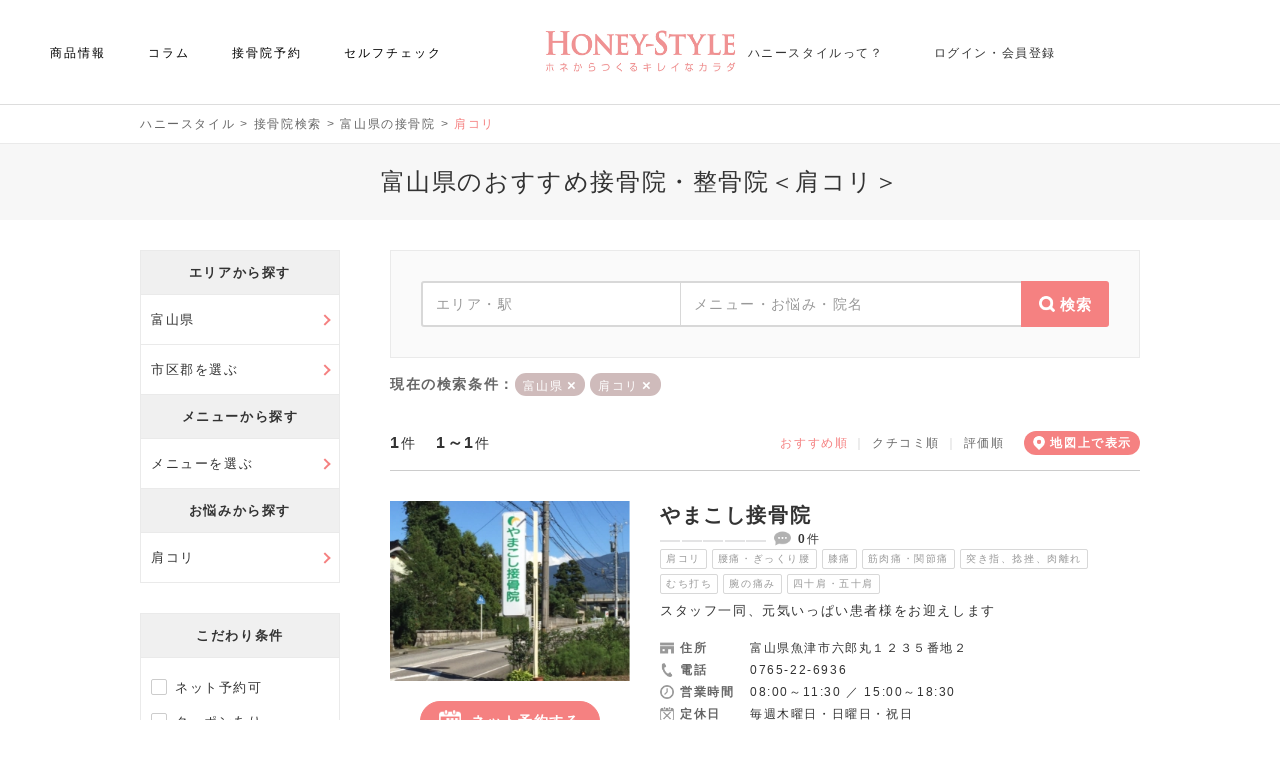

--- FILE ---
content_type: text/html; charset=UTF-8
request_url: https://member.honey-style.com/search/toyama/n-23
body_size: 52480
content:
<!doctype html>
<html lang="ja">
  <head>
  	<meta charset="UTF-8" />
  	<title>富山県のおすすめ接骨院・整骨院＜肩コリ＞｜ハニースタイル</title>
<meta name="description" content="富山県の肩コリにおすすめの接骨院・整骨院を掲載。ハニースタイルでは電話番号、営業時間、施術メニューを見てネット予約できます。" />
<meta name="keywords" content="富山県,肩コリ,接骨院" />
<meta property="og:type" content="article"><meta property="og:site_name" content="ハニースタイル"><meta property="og:title" content="富山県のおすすめ接骨院・整骨院＜肩コリ＞｜ハニースタイル"><meta property="og:description" content="富山県の肩コリにおすすめの接骨院・整骨院を掲載。ハニースタイルでは電話番号、営業時間、施術メニューを見てネット予約できます。" />
<meta property="og:image" content="https://member.honey-style.com/img/honey2020_1200_630.jpg"><meta property="og:url" content="https://member.honey-style.com/search/toyama/n-23"><meta property="og:locale" content="ja_JP">  	<meta name="viewport" content="width=device-width, initial-scale=1, user-scalable=no" />

        		<link rel="preconnect" href="https://maps.googleapis.com" >
				<link rel="preconnect" href="https://maps.google.com" >
				<link rel="preconnect" href="/img/181225HONEY_STYLE_logo.jpg" >
				<link rel="preconnect" href="https://www.googletagmanager.com" >
		
    		
            <link rel="canonical" href="https://member.honey-style.com/search/toyama" />
		
    <link rel="SHORTCUT ICON" href="https://honeystyleofficial.blob.core.windows.net/honeystylewebappsupload/common/favicon.ico" />

            <meta name="robots" content="index,follow" />
    
		<meta name="referrer" content="unsafe-url">

        
		<style type="text/css">
			html,body,div,span,applet,object,iframe,h1,h2,h3,h4,h5,h6,p,blockquote,pre,a,abbr,acronym,address,big,cite,code,del,dfn,em,img,ins,kbd,q,s,samp,small,strike,strong,sub,sup,tt,var,b,u,i,center,button,dl,dt,dd,ol,ul,li,fieldset,form,label,legend,table,caption,tbody,tfoot,thead,tr,th,td,article,aside,canvas,details,embed,figure,figcaption,footer,header,hgroup,menu,nav,output,ruby,section,summary,time,mark,audio,video{margin:0;padding:0;border:0;font-size:100%;font:inherit;vertical-align:baseline}article,aside,details,figcaption,figure,footer,header,hgroup,menu,nav,section{display:block}body{line-height:1}ol,ul{list-style:none}table{border-collapse:collapse;border-spacing:0}a{text-decoration:none}

			*{-moz-box-sizing:border-box;-webkit-box-sizing:border-box;-o-box-sizing:border-box;-ms-box-sizing:border-box;box-sizing:border-box}.FWB{font-weight:bold}.FWN{font-weight:normal}.TDL{text-decoration:underline}.ONE_BTN{text-align:center}.TWO_BTN{width:100%}.TWO_BTN td{width:50%;text-align:center}.INPUT_ERR{border:2px solid #CC0000;padding:10px 0px;margin:20px 0px}.INPUT_ERR .PRINT_ERR{list-style-type:disc;padding:0px 0px 0px 20px;margin:0px 20px}.INPUT_ERR .PRINT_ERR li{color:#CC0000;font-weight:bold;margin:4px 0px}.INPUT_ERR_INFO{border:3px solid #CC0000;background-color:#FFFFFF;padding:20px 0px;margin:20px 0px;color:#CC0000;font-weight:bold;text-align:center}.ERR_WRAP{padding:0px;margin:0px;display:inline-block}.ERR_WRAP li{margin:8px 0px 0px 0px;font-weight:bold;color:#CC0000;line-height:16px;font-size:11px;background:url("/js/preset/img/varidate/alert.png") no-repeat 0px 0px;padding-left:22px}.FCR{color:#CC0000}.FCG{color:#999999}.FCW{color:#FFFFFF}.FCC{color:#CCCCCC}.FCD{color:#DDDDDD}.FCB{color:#333333}.INDENT15{text-indent:15px}.IMEOFF{ime-mode:disabled}.IMEON{ime-mode:active}.IMEAUTO{ime-mode:auto}.TAL{text-align:left}.TAC{text-align:center}.TAR{text-align:right}.DISPLAY_IB{display:inline-block}.DISPLAY_B{display:block}.FLTL{float:left}.FLTR{float:right}.CLEAR{clear:both}.CELL_2ROW{overflow:hidden}.CELL_2ROW .CELL_LEFT{float:left}.CELL_2ROW .CELL_RIGHT{float:right}.CELL_JUST{padding-bottom:32767px;margin-bottom:-32767px}div.LOADER img{margin-right:10px;vertical-align:middle;margin-top:-1px}div.LOADER span{vertical-align:middle;font-weight:bold;color:#2E74CD}.VTAT{vertical-align:top}.VTAM{vertical-align:middle}.FORM_NOTE{font-size:11px;color:#666666;display:inline-block;padding-top:4px;margin-left:10px}.FORM_DOC{margin-left:5px}.NONE{display:none}.CENTER_BLOCK{margin-left:auto;margin-right:auto}.RELATIVE{position:relative}.PC_I{display:inline}.PC_B{display:block}.PC_IB{display:inline-block}.SP_I{display:none}.SP_B{display:none !important}.SP_IB{display:none}.NONE{display:none !important}.D_TBL{display:table;width:100%}.D_TBL .D_TBL_CELL{display:table-cell}.D_FLEX{display:-webkit-box;display:-ms-flexbox;display:-webkit-flex;display:flex;-ms-flex-wrap:wrap;-webkit-flex-wrap:wrap;flex-wrap:wrap}.D_I_FLEX{display:-webkit-inline-flex;display:inline-flex}.FW_N{-ms-flex-wrap:nowrap;-webkit-flex-wrap:nowrap;flex-wrap:nowrap}.FD_C{-webkit-box-orient:vertical;-webkit-box-direction:normal;-ms-flex-direction:column;flex-direction:column}.JC_C{-webkit-box-pack:center;-ms-flex-pack:center;justify-content:center}.JC_FE{-webkit-box-pack:end;-ms-flex-pack:end;justify-content:flex-end}.JC_SB{-webkit-box-pack:justify;-ms-flex-pack:justify;justify-content:space-between}.JC_SA{-webkit-justify-content:space-around;-ms-flex-pack:distribute;justify-content:space-around}.AI_C{-webkit-box-align:center;-ms-flex-align:center;align-items:center}.AI_E{-webkit-box-align:end;-ms-flex-align:end;align-items:flex-end}.PHONE_LINK{pointer-events:none}.W100P{width:100%}div.IMG_VIEWER_WRAPPER{margin-top:30px;width:100%;max-width:500px;height:280px;margin-left:auto;margin-right:auto;border-radius:14px;display:flex;flex-wrap:wrap;border:1px solid #EEEEEE;position:relative;overflow:hidden}div.IMG_VIEWER_WRAPPER div.IMG_VIEWER_INNER{width:50%;max-width:50%;border-radius:13px 0 0 13px;background-size:cover;background-position:center center;background-repeat:no-repeat;position:relative;overflow:hidden}div.IMG_VIEWER_WRAPPER div.IMG_VIEWER_INNER div.IMG_VIEWER_SUB{max-height:50%;height:50%;border-radius:12px 0 0 0;position:relative;overflow:hidden}div.IMG_VIEWER_WRAPPER div.IMG_VIEWER_INNER div.IMG_VIEWER_SUB:last-child{max-height:calc(50% - 1px);height:calc(50% - 1px);border-top:1px solid #FFFFFF;border-radius:0 0 0 12px}div.IMG_VIEWER_WRAPPER div.IMG_VIEWER_INNER:last-child{max-width:calc(50% - 1px);width:calc(50% - 1px);border-left:1px solid #FFFFFF;border-radius:0 13px 13px 0}div.IMG_VIEWER_WRAPPER div.IMG_VIEWER_INNER:last-child div.IMG_VIEWER_SUB{border-radius:0 12px 0 0}div.IMG_VIEWER_WRAPPER div.IMG_VIEWER_INNER:last-child div.IMG_VIEWER_SUB:last-child{border-radius:0 0 12px 0}div.IMG_VIEWER_WRAPPER img{position:absolute;bottom:0;left:50%;min-height:100%;min-width:100%;-ms-transform:translateX(-50%);-moz-transform:translateX(-50%);-webkit-transform:translateX(-50%);transform:translateX(-50%);cursor:pointer;object-fit:cover;height:100%;width:100%}.mypage_btm_btn_wrapper{display:flex;justify-content:center;margin-top:60px;width:100%}.mypage_btm_btn_wrapper .btn_gray{background-color:#f1f1f1;border:1px solid #d1d1d1;color:#666666;width:350px;height:80px;line-height:80px;border-radius:40px;display:inline-block;font-size:16px;font-weight:400;position:relative;text-align:center}.mypage_btm_btn_wrapper .btn_gray::after{position:absolute;display:inline-block;content:'←';left:15px;font-size:24px;font-weight:100}.mypage_btm_btn_wrapper .btn_gray:hover{background-color:#ffffff;border:1px solid #f58380;color:#f58380}
			#footer_ctrl_wrapper{display:flex;flex-direction:column;min-height:100vh}#footer_ctrl_wrapper #footer_ctrl_down{margin-top:auto}a{text-decoration:none}a:hover{opacity:0.9}a{outline:0}a.text_link{color:#333333;font-weight:400}a.text_link:hover{color:#f58380;text-decoration:underline}select{outline:0}input{outline:0}a::-moz-focus-inner{border:0}select::-moz-focus-inner{border:0}input::-moz-focus-inner{border:0}body{width:100%;min-width:1040px;font-family:'Noto Sans JP', sans-serif;font-weight:300;letter-spacing:0.1em;color:#333333}button{font-family:'Noto Sans JP', sans-serif;cursor:pointer}.contents_wrapper{max-width:1040px;width:100%;margin-left:auto;margin-right:auto;padding:0px 20px}.product_contents_wrapper{width:100%;margin-left:auto;margin-right:auto;padding:0px 20px}a.button_lp{display:inline-block;width:280px;height:60px;line-height:60px;color:#FFFFFF;font-size:14px;letter-spacing:0.075em;background-color:#f58380;position:relative;border:1px  solid #f58380}a.button_lp:hover{color:#f58380;background-color:#FFFFFF;border:1px solid #f58380}a.button_lp:hover:after{color:#f58380}a.button_zaiko{margin-top:20px;position:relative;display:inline-block;max-width:280px;width:100%;height:60px;line-height:60px;border-radius:30px;font-size:16px;font-weight:400;border:1px solid #CCCCCC;text-align:center;color:#333333}a.button_zaiko:after{content:'↓';position:absolute;right:12px;font-weight:100;font-size:20px;color:#f58380}a.button_zaiko:hover{color:#f58380;border-color:#f58380}.btn_more{display:flex;justify-content:center;align-items:center;width:280px;height:60px;margin:0 auto;background:#FFFFFF;color:#333333;font-size:14px;border:1px solid #d8d8d8;border-radius:100px;text-align:center;font-weight:400;letter-spacing:0.075em}.btn_icon{display:inline-block;vertical-align:middle;color:#f58380;line-height:1;width:1em;height:0.1em;background:currentColor;border-radius:0.1em;position:relative;margin-left:3px}.btn_more.type_open .btn_icon::before{content:'';position:absolute;top:0;left:0;width:100%;height:100%;background:inherit;border-radius:inherit;transform:rotate(90deg)}.btn_more:hover{border:1px solid #f58380;color:#f58380}.btn_guideline{position:absolute;right:0;left:0;bottom:20px;margin:auto;display:inline-block;width:200px;height:30px;line-height:28px;font-size:12px;border:1px solid #d8d8d8;color:#666666;border-radius:100px;text-align:center;letter-spacing:0em}.btn_guideline::after{content:'';display:inline-block;background:url("/wp-content/themes/honeystyle/img/icon_plus_p.png") no-repeat center center;background-size:100%;margin-top:0px;margin-left:3px;width:12px;height:12px;vertical-align:middle}.btn_guideline:hover{border:1px solid #f58380;color:#f58380}.btn_fill_pink{background-color:#f58380;border:1px solid #f58380;color:#ffffff;max-width:280px;width:100%;height:60px;line-height:58px;border-radius:30px;display:inline-block;font-size:16px;font-weight:400;position:relative}.btn_fill_pink_large{background-color:#f58380;color:#ffffff;max-width:320px;width:100%;height:80px;line-height:80px;border-radius:40px;display:inline-block;font-size:16px;font-weight:400;position:relative;text-align:center;border:1px solid #f58380}.btn_fill_pink_large.type_arrow::after{position:absolute;display:inline-block;content:'→';right:15px;font-size:24px;font-weight:100}.btn_fill_pink_large:hover{background-color:#ffffff;color:#f58380}.btn_fill_gray_large{border:1px solid #d1d1d1;background-color:#f1f1f1;color:#666666;max-width:320px;width:100%;height:80px;line-height:80px;border-radius:40px;display:inline-block;font-size:16px;font-weight:400;position:relative;text-align:center}.btn_fill_gray_large.type_arrow::after{position:absolute;display:inline-block;content:'←';left:15px;font-size:24px;font-weight:100}.btn_fill_gray_large:hover{color:#f58380;background-color:#ffffff;border:1px solid #f58380}.btn_fill_white{background-color:#ffffff;color:#f58380;max-width:280px;width:100%;height:60px;line-height:58px;border-radius:40px;display:inline-block;font-size:16px;font-weight:400;position:relative}h1{margin-top:12px;margin-bottom:30px;font-size:24px;text-align:center;line-height:1.5;font-weight:100;padding:20px 10px}.visitor_background{border-top:1px solid #EAEAEA;background-color:#f7f7f7}.member_background{border-top:1px solid #FFDBDB;background-color:#FFF0F0}.wp-block-column:not(:first-child){margin-left:40px;margin-bottom:0}h2{position:relative;font-size:20px;line-height:1.5;padding-top:25px;padding-bottom:25px;color:#333333;font-weight:300;text-align:center;border-top:1px solid #f58380;border-bottom:1px solid #eaeaea;margin-top:50px;margin-bottom:30px}.voice_title_wrapper{margin-top:70px;margin-bottom:30px;text-align:center;padding-bottom:25px;background-color:#FAFAFA;border-top:1px solid #f58380;border-bottom:1px solid #eaeaea}.voice_title_wrapper .voice_title{border-top:none;border-bottom:none;margin-top:0px;margin-bottom:0px;height:auto;line-height:1.6;padding-bottom:0px}.voice_title_wrapper .btn_guideline{position:static;margin-top:10px}.voice_title_wrapper .btn_guideline{background-color:#FFFFFF}.bottom_balloon{position:relative;color:#666666;font-size:14px;border-top:solid 1px #eaeaea;padding-top:45px;text-align:center;margin-top:30px}.bottom_balloon:before{content:"";position:absolute;top:-1px;left:50%;margin-left:-15px;border:12px solid transparent;border-top:12px solid #FFF;z-index:2}.bottom_balloon:after{content:"";position:absolute;top:0px;left:50%;margin-left:-15px;border:12px solid transparent;border-top:12px solid #eaeaea;z-index:1}.bottom_balloon p{margin:0;padding:0}.clearfix::after{content:'';display:block;clear:both}.f_lato{font-family:'Lato', 'Noto Sans JP', sans-serif;font-family:'Noto Sans JP', 'メイリオ', Meiryo, 'ヒラギノ角ゴ Pro W3', 'Hiragino Kaku Gothic Pro', Osaka, 'ＭＳ Ｐゴシック', 'MS PGothic', sans-serif;font-weight:300}.f_rale{font-family:'Raleway', 'Noto Sans JP', sans-serif;font-family:'Noto Sans JP', 'メイリオ', Meiryo, 'ヒラギノ角ゴ Pro W3', 'Hiragino Kaku Gothic Pro', Osaka, 'ＭＳ Ｐゴシック', 'MS PGothic', sans-serif;font-weight:300}.sub_title{font-size:18px;font-weight:100;text-align:center;margin-top:30px}.page_doc{text-align:center;font-size:14px;line-height:1.5;font-weight:300}.page_list li{font-size:14px;line-height:1.5;font-weight:300;margin-bottom:5px}.modal_wrapper{position:fixed;top:0px;background-color:rgba(0,0,0,0.7);width:100%;height:100vh;z-index:10}.modal_wrapper .modal_contents{border-radius:5px;width:660px;max-height:70vh;overflow-y:auto;background-color:#FFFFFF;margin:auto;margin-top:15vh;position:relative;padding:60px 30px 40px 30px}.modal_wrapper .modal_contents .modal_msg{font-size:20px;letter-spacing:2px;text-align:center;border-bottom:2px solid #f58380;padding-bottom:30px;margin-bottom:20px}.modal_wrapper .modal_contents .modal_title{margin-top:40px;font-size:20px;text-align:center}.modal_wrapper .modal_contents .news_modal_doc a{color:#f58380}.modal_wrapper .modal_contents p{line-height:1.6;padding:10px 20px;font-size:14px}.modal_wrapper .modal_tbl{width:100%;text-align:left;line-height:1.5;margin-top:40px;margin-bottom:30px}.modal_wrapper .modal_tbl th{width:130px;border-bottom:1px solid #eaeaea;padding:10px 0px;font-size:12px;font-weight:400}.modal_wrapper .modal_tbl td{border-bottom:1px solid #eaeaea;padding:10px 0px;font-size:14px;font-weight:300}.modal_wrapper .modal_tbl tr:first-child td{border-top:1px solid #eaeaea}.modal_wrapper .modal_tbl tr:first-child th{border-top:1px solid #eaeaea}.modal_wrapper .modal_tbl .modal_bold{font-weight:400}.modal_wrapper .common_modal_contents{height:auto;min-height:auto}.modal_wrapper .modal_btn_wrapper{margin-top:30px;text-align:center;margin-bottom:20px}.modal_wrapper .modal_back_btn{position:relative;display:inline-block;width:280px;height:58px;line-height:58px;font-size:14px;font-weight:400;border:1px solid #f1f1f1;background-color:#f1f1f1;text-align:center;color:#666666;border-radius:100px}.modal_wrapper .modal_back_btn::before{content:'×';position:absolute;left:20px;font-weight:100;font-size:24px;color:#666666}.modal_wrapper .modal_back_btn:hover{border:1px solid #f58380;background-color:#FFFFFF;color:#f58380}.modal_wrapper .modal_back_btn:hover::before{color:#f58380}.modal_wrapper .modal_submit_btn{position:relative;display:inline-block;width:200px;height:38px;line-height:38px;font-size:14px;font-weight:400;border:1px solid #d8d8d8;background-color:#FFFFFF;text-align:center;color:#333333;border-radius:100px;letter-spacing:0.05em}.modal_wrapper .modal_submit_btn:hover{border:1px solid #f58380;background-color:#FFFFFF;color:#f58380}.modal_wrapper .modal_double_btn_wrapper{width:100%;margin-top:20px}.modal_wrapper .modal_double_btn_wrapper a{width:calc(50% - 10px)}.p_line_title{font-size:18px;text-align:center;font-weight:100;margin-bottom:20px}.p_line_title::after{content:'';display:block;width:60px;height:1px;margin-top:15px;margin-right:auto;margin-left:auto;background-color:#f58380;display:none}.title_border_wrapper{display:inline-block;border-bottom:1px solid #f58380;padding-bottom:6px;font-size:18px}.title_border_wrapper.type_white{border-color:#FFFFFF}.box_link_wrapper{cursor:pointer}.box_link_wrapper:hover{opacity:0.9}.box_link_wrapper:hover a{opacity:1}.voice_box_wrapper{margin-top:15px}.voice_box_wrapper .voice_box{padding-top:25px;padding-bottom:25px;border-bottom:1px solid #eaeaea}.voice_box_wrapper .voice_box_top{width:100%}.voice_box_wrapper .voice_box_top .voice_box_title{padding-left:55px;background:url("/wp-content/themes/honeystyle/img/salon/voice_pic.png") no-repeat left top;background-size:40px 40px}.voice_box_wrapper .voice_box_top .voice_box_title .voice_box_target{font-size:16px;font-weight:400}.voice_box_wrapper .voice_box_top .voice_box_title .voice_box_star .score{display:inline-block;line-height:30px;vertical-align:middle;font-size:21px;font-weight:bold;color:#333333;margin-left:10px}.voice_box_wrapper .voice_box_top .voice_box_date{text-align:right;font-size:12px;color:#aaaaaa}.voice_box_wrapper .voice_box_top .voice_box_date span{font-size:14px}.voice_box_wrapper .voice_box_score_list{margin-top:20px}.voice_box_wrapper .voice_box_score_list li{display:inline-block;float:left;font-size:14px;border-left:1px solid #cccccc;padding:0px 15px}.voice_box_wrapper .voice_box_score_list li .list_score{font-weight:bold;color:#f58380;margin-left:5px}.voice_box_wrapper .voice_box_score_list li:first-child{padding-left:0px;border-left:none}.voice_box_wrapper .voice_box_doc{font-size:14px;line-height:1.6;margin-top:20px;letter-spacing:0.05em}.common_tbl{width:100%;text-align:left;line-height:1.5}.common_tbl th{width:140px;border-bottom:1px solid #eaeaea;padding:10px 0px;font-size:12px;font-weight:400}.common_tbl td{border-bottom:1px solid #eaeaea;padding:10px 0px;font-size:14px;font-weight:300}.btn_more_wrapper{margin-top:30px;text-align:center}#loading{display:table;width:100%;height:100%;position:fixed;top:0;left:0;background-color:#fff;opacity:0.8;z-index:11}#loading .loadingMsg{display:table-cell;text-align:center;vertical-align:middle;padding-top:140px;background:url(/img/loader.gif) center center no-repeat}span.error{color:#cc0000;display:inline-block;padding-top:10px;font-size:13px;font-weight:400}.normal_list{padding-top:30px;list-style-type:disc;display:inline-block;padding-left:30px}.normal_list li{padding:6px 0px;font-size:14px;line-height:1.5;text-align:left}.normal_list_wrapper{text-align:center}.pagination{text-align:center;margin-top:30px;line-height:1.6}.pagination a{display:inline-block;word-wrap:break-word;overflow-wrap:break-word;margin-left:12px;margin-right:12px;color:#333333}.pagination a:hover{color:#f58380;text-decoration:underline}.pagination span{margin-left:12px;margin-right:12px}.pagination .page_num{margin-left:0px;margin-right:0px}.pagination .page_num .current{color:#f58380;cursor:default}.pagination .prev{margin-left:0px;margin-right:12px}.pagination .next{margin-left:12px;margin-right:0px}.none_contents{border:1px solid #eaeaea;padding:30px 20px;text-align:center;margin-top:20px;font-size:14px;background-color:#FFFFFF}.none_contents.type_nmg{margin-top:0px}.disabled{color:#aaaaaa;pointer-events:none;background-color:#eaeaea !important;border:1px solid #eaeaea !important}.hover_disabled{cursor:auto;color:#333333 !important;background-color:#eaeaea !important;border:1px solid #eaeaea !important}.nayami_search_list.disabled{background-color:transparent;border:none}.bui_search_list.disabled{background-color:transparent;border:none}.footer_wrapper{position:relative}.footer_wrapper .page_scroll_wrapper{position:fixed;bottom:20px;right:20px}.guideline_modal_main_title{font-size:24px;text-align:center;margin-bottom:-20px}.guideline_modal .guideline_modal_title{color:#333333;font-weight:300;text-align:center;border-top:1px solid #f58380;border-bottom:1px solid #eaeaea;margin-top:50px;margin-bottom:30px;font-size:20px;height:auto;line-height:1.6;padding:25px 0px;background-color:#FAFAFA}.guideline_modal .guideline_modal_doc{font-size:14px;line-height:1.6}.single_page_btn_wrapper{margin-top:50px;display:flex;flex-wrap:wrap;justify-content:space-between;align-items:center}.lines_title{line-height:1.4;height:auto;padding:20px 0px}.page404_wrapper{text-align:center}.page404_wrapper .btn_wrapper{margin-top:50px}.btn_pink{display:inline-block;position:relative;width:198px;height:40px;line-height:38px;border:1px solid #f58380;background-color:#f58380;color:#FFFFFF;font-weight:400;text-align:center;border-radius:100px;font-size:14px}.btn_pink.type_coupon::before{content:'';display:inline-block;vertical-align:middle;width:20px;height:16px;margin-top:-3px;background:url("/wp-content/themes/honeystyle/img/icon_coupon_w.png") no-repeat center 0px;background-size:100%;margin-right:3px}.btn_pink.type_calendar::before{content:'';display:inline-block;vertical-align:middle;width:15px;height:15px;margin-top:-4px;background:url("/wp-content/themes/honeystyle/img/icon_calendar_w.png") no-repeat center 0px;background-size:100%;margin-right:3px}.btn_pink.type_search::before{content:'';display:inline-block;vertical-align:middle;width:15px;height:15px;margin-top:-4px;background:url("/wp-content/themes/honeystyle/img/icon_search_w.png") no-repeat center 0px;background-size:100%;margin-right:3px}.btn_pink.type_more{width:150px;height:30px;line-height:28px;font-size:12px;font-weight:300}.btn_pink.type_more::after{top:6px}.btn_pink:hover{background-color:#FFFFFF;color:#f58380}.btn_pink:hover.type_coupon::before{background:url("/wp-content/themes/honeystyle/img/icon_coupon.png") no-repeat center 0px;background-size:100%}.btn_pink:hover.type_calendar::before{background:url("/wp-content/themes/honeystyle/img/icon_calendar.png") no-repeat center 0px;background-size:100%}.btn_pink:hover.type_search::before{background:url("/wp-content/themes/honeystyle/img/icon_search.png") no-repeat center 0px;background-size:100%}.btn_text{position:relative;display:flex;flex-wrap:wrap;align-items:center;width:480px;min-height:90px;line-height:1.6;font-size:16px;border:1px solid #d8d8d8;background-color:#FFFFFF;text-align:left;color:#333333;font-weight:400;border-radius:100px;letter-spacing:0.05em;padding:5px 50px}.btn_text::after{position:absolute;display:inline-block;color:#f58380;font-size:24px;font-weight:100;top:50%;transform:translateY(-50%)}.btn_text.type_next::after{content:'→';right:15px}.btn_text.type_prev::after{content:'←';left:15px}.btn_text:hover{border:1px solid #f58380;background-color:#FFFFFF;color:#f58380}.gray_back{background-color:#f7f7f7;padding:25px 20px;margin-bottom:10px}.gray_back .separator{position:relative;padding-top:25px;padding-bottom:25px}.gray_back .separator::after{position:absolute;content:'';width:calc(100% + 40px);height:1px;background-color:#eaeaea;left:-20px}.gray_back_btn{display:inline-block;border:1px solid #d8d8d8;border-radius:100px;text-align:center;color:#666666;margin-top:15px;margin-left:auto;margin-right:auto}.gray_back_btn:hover{border:1px solid #f58380;color:#f58380 !important}.gray_back_btn.type_min{width:120px;font-size:12px;padding:8px 0px}.gray_back_btn.type_regular{width:180px;font-size:12px;padding:8px 0px}.gray_back_btn.type_more{width:200px;background:#FFFFFF;color:#333333;font-size:14px;padding:12px 0px;font-weight:400}.gray_back_btn.type_more span{position:relative;margin-left:-15px}.gray_back_btn.type_more span::after{position:absolute;content:'+';display:block;font-size:20px;font-weight:100;top:0px;right:-20px;color:#f58380}.gray_back_btn.type_more span.close::after{content:'-';font-size:20px;top:0px;right:-16px}.gray_back_img_list li{width:100%;margin-bottom:0px;border-bottom:1px solid #eaeaea;padding:15px 0px 15px 0px}.gray_back_img_list li .img_wrapper{width:100px}.gray_back_img_list li .img_wrapper .img_inner{position:relative;width:100%}.gray_back_img_list li .img_wrapper .num{position:absolute;left:-10px;top:-10px;width:30px;height:30px;text-align:center;border-radius:100px;font-size:14px;border-bottom:1px solid #eaeaea;background-color:#FFFFFF;line-height:30px;font-weight:bold}.gray_back_img_list li .img_wrapper .list_img{width:100%}.gray_back_img_list li .img_wrapper .icon_heart{position:absolute;right:5px;bottom:3px;width:24px;height:22px;cursor:pointer}.gray_back_img_list li .det_wrapper{width:calc(100% - 110px)}.gray_back_img_list li .det_wrapper .tag{display:inline-block;background-color:#f58380;padding:5px 5px;font-size:10px;color:#FFFFFF;letter-spacing:0}.gray_back_img_list li .det_wrapper .date{float:right;margin-top:5px;font-size:12px;letter-spacing:0;color:#aaaaaa}.gray_back_img_list li .det_wrapper .title{margin-top:6px}.gray_back_img_list li .det_wrapper .title a{color:#333333;line-height:1.6;padding-bottom:2px;letter-spacing:0.05em;font-size:14px}.gray_back_img_list li .det_wrapper .title a:hover{color:#f58380;text-decoration:underline}.bookmark_btn_wrapper{text-align:center;margin-top:50px}.page_desc{margin-top:12px;margin-bottom:40px;font-size:24px;text-align:center;min-height:50px;line-height:50px;font-weight:100;background-color:#f7f7f7}#digest_auth_frame,.logout_frame{position:absolute;bottom:0px;width:1px;height:1px}.wp-block-embed-youtube{text-align:center}
			#wpadminbar{display:none}.center{text-align:center}.btn_next{position:relative;display:inline-block;max-width:400px;width:100%;height:80px;line-height:79px;font-size:16px;border:1px solid #CCCCCC;background-color:#FFFFFF;text-align:center;color:#333333;border-radius:40px;cursor:pointer}.btn_next:hover{border:1px solid #f58380;color:#f58380}.btn_prev{position:relative;display:inline-block;width:400px;height:80px;line-height:79px;font-size:16px;border:1px solid #d1d1d1;background-color:#f1f1f1;text-align:center;color:#666666;border-radius:40px;cursor:pointer}.btn_prev:hover{border:1px solid #f58380;color:#f58380;background-color:#FFFFFF}.btn_prev:hover:after{color:#f58380}.btn_prev_small{position:relative;display:inline-block;max-width:240px;width:240px;height:50px;line-height:50px;font-size:14px;font-weight:400;border:1px solid #f1f1f1;background-color:#f1f1f1;text-align:center;color:#666666;border-radius:25px;cursor:pointer}.btn_prev_small:after{content:'←';position:absolute;left:15px;font-weight:100;font-size:24px;color:#666666}.btn_prev_small:hover{border:1px solid #f58380;color:#f58380;background-color:#FFFFFF}.btn_prev_small:hover:after{color:#f58380}.btn_cancel{width:100%;max-width:200px;height:40px;line-height:39px;font-weight:400;text-align:center;font-size:14px;border:1px solid #d8d8d8;border-radius:20px;color:#333333}.btn_cancel:hover{color:#f58380;border:1px solid #f58380}.btn_normal_pink_large{display:inline-block;position:relative;width:100%;max-width:400px;height:80px;line-height:80px;font-weight:400;text-align:center;font-size:18px;border:1px solid #f58380;border-radius:40px;color:#FFFFFF;background-color:#f58380}.btn_normal_pink_large:hover{border:1px solid #f58380;color:#f58380;background-color:#FFFFFF}.btn_normal_pink_large:hover:after{color:#f58380}.btn_search{position:relative;display:inline-block;width:280px;height:58px;line-height:58px;font-size:14px;font-weight:400;border:1px solid #d8d8d8;background-color:#FFFFFF;text-align:center;color:#333333;border-radius:100px}.btn_search::before{content:'';display:inline-block;background:url("/wp-content/themes/honeystyle/img/icon_search_p.png") no-repeat center center;background-size:100%;margin-top:-3px;margin-right:5px;width:15px;height:15px;vertical-align:middle}.btn_search:hover{color:#f58380;border:1px solid #f58380}.btn_clear{position:relative;display:inline-block;width:280px;height:58px;line-height:58px;font-size:14px;font-weight:400;border:1px solid #d8d8d8;background-color:#FFFFFF;text-align:center;color:#333333;border-radius:100px}.btn_clear::before{content:'×';display:inline-block;margin-top:-3px;margin-right:5px;vertical-align:middle;color:#f58380}.btn_clear:hover{color:#f58380;border:1px solid #f58380}.btn_close{position:relative;display:inline-block;width:200px;height:40px;line-height:38px;font-size:13px;font-weight:300;border:1px solid #d8d8d8;background-color:#FFFFFF;text-align:center;color:#333333;border-radius:100px;letter-spacing:0.05em}.btn_close::before{content:'×';display:inline-block;margin-top:-3px;margin-right:3px;vertical-align:middle;color:#f58380}.btn_close:hover{border:1px solid #f58380;background-color:#FFFFFF;color:#f58380}.btn_post{position:relative;display:inline-block;width:280px;height:60px;line-height:58px;font-size:14px;border:1px solid #d8d8d8;background-color:#FFFFFF;text-align:center;color:#333333;font-weight:400;border-radius:100px;letter-spacing:0.05em}.btn_post::before{content:'';background:url("/wp-content/themes/honeystyle/img/icon_post.png") no-repeat center center;width:24px;height:18px;background-size:100%;display:inline-block;margin-top:-3px;margin-right:3px;vertical-align:middle;color:#f58380}.btn_post:hover{border:1px solid #f58380;background-color:#FFFFFF;color:#f58380}.btn_favorite{display:inline-block;position:relative;width:320px;height:60px;line-height:58px;border:1px solid #d8d8d8;background-color:#FFFFFF;color:#333333;font-weight:400;text-align:center;border-radius:100px;font-size:14px;letter-spacing:0.075em}.btn_favorite::after{content:'';position:absolute;width:15px;height:15px;top:23px;right:14px;background:url("/wp-content/themes/honeystyle/img/icon_under_arrow.png") no-repeat center 0px;background-size:100%}.btn_favorite:hover{border:1px solid #f58380;color:#f58380}.btn_favorite_add{display:inline-block;position:relative;width:198px;height:40px;line-height:38px;border:1px solid #d8d8d8;background-color:#FFFFFF;color:#333333;font-weight:400;text-align:center;border-radius:100px;font-size:14px}.btn_favorite_add::before{content:'';display:inline-block;vertical-align:middle;width:20px;height:19px;margin-top:-6px;background:url("/wp-content/themes/honeystyle/img/icon_star_p.png") no-repeat center 0px;background-size:100%;margin-right:3px}.btn_favorite_add:hover{border:1px solid #f58380;color:#f58380}.btn_favorite_add.active::before{background:url("/wp-content/themes/honeystyle/img/icon_star.png") no-repeat center 0px;background-size:100%}.btn_back{position:relative;display:inline-block;width:240px;height:50px;line-height:48px;text-align:center;font-size:14px;font-weight:400;border-radius:100px;background-color:#f1f1f1;color:#666666;border:1px solid #f1f1f1}.btn_back::before{position:absolute;content:'';line-height:1;font-size:20px;color:#666666;left:15px;top:15px;font-weight:100}.btn_back:hover::before{color:#f58380}.btn_back:hover{border:1px solid #f58380;color:#f58380;background-color:#FFFFFF}.btn_read{display:inline-block;width:150px;height:25px;line-height:23px;font-size:12px;border:1px solid #d8d8d8;color:#666666;border-radius:100px;text-align:center;letter-spacing:0em}.btn_read:hover{border:1px solid #f58380;color:#f58380;background-color:#FFFFFF}.btn_bookmark{position:relative;display:inline-block;width:280px;height:60px;line-height:58px;font-size:14px;border:1px solid #d8d8d8;background-color:#FFFFFF;text-align:center;color:#333333;font-weight:400;border-radius:100px;letter-spacing:0.05em}.btn_bookmark::before{content:'';background:url("/wp-content/themes/honeystyle/img/icon_heart_p.png") no-repeat center center;width:24px;height:22px;background-size:100%;display:inline-block;margin-top:-3px;margin-right:3px;vertical-align:middle;color:#f58380}.btn_bookmark:hover{border:1px solid #f58380;background-color:#FFFFFF;color:#f58380}.btn_bookmark.type_add::before{background:url("/wp-content/themes/honeystyle/img/icon_heart.png") no-repeat center center;background-size:100%}a.btn_point{margin-top:20px;position:relative;display:inline-block;width:320px;height:60px;line-height:58px;font-size:14px;border:1px solid #CCCCCC;text-align:center;color:#333333;border-radius:40px}a.btn_point:after{content:'↓';position:absolute;right:20px;font-weight:100;font-size:20px;color:#f58380}a.btn_point:hover{color:#f58380;border-color:#f58380}a.btn_reserve{width:inherit;padding:0 25px 0 25px}.timeline_title{margin-top:60px;margin-bottom:0px;border-bottom:none}.timeline_list li{border-top:1px solid #eaeaea;padding:30px 0px}.timeline_list li:last-child{border-bottom:1px solid #eaeaea}.timeline_list li.more_timeline{display:none}.timeline_list .timeline_salon{font-size:16px;font-weight:400}.timeline_list .timeline_date{margin-top:15px;font-size:12px;color:#aaaaaa}.timeline_list .timeline_lbl::before{content:attr(data-lbl);display:inline-block;font-size:12px;color:#aaaaaa;font-weight:300}.timeline_list .timeline_doc{margin-top:10px;line-height:1.5;font-size:14px;letter-spacing:0.05em}.timeline_list .timeline_box{margin-top:10px}.timeline_list .timeline_box .timeline_doc{margin-top:20px}.coupon_box_wrapper{border:1px solid #eaeaea;padding:3px;position:relative;overflow:hidden;margin-bottom:20px}.coupon_box_wrapper .coupon_box_inner{border:1px solid #eaeaea;padding:5px 25px 20px 25px}.coupon_box_wrapper .coupon_tbl{width:100%;text-align:left;line-height:1.5}.coupon_box_wrapper .coupon_tbl th{width:110px;border-bottom:1px solid #eaeaea;padding:10px 0px;font-size:12px;font-weight:400}.coupon_box_wrapper .coupon_tbl td{border-bottom:1px solid #eaeaea;padding:10px 0px;font-size:14px;font-weight:300}.coupon_box_wrapper .coupon_tbl .salon_name{font-weight:400}.coupon_box_wrapper .coupon_btn_wrapper{margin-top:20px}.coupon_box_wrapper .coupon_btn_wrapper a{margin-left:10px}.coupon_box_wrapper::before{content:'';position:absolute;top:0px;left:0px;width:50px;height:4px;background-color:#f58380;transform:rotate(-45deg) translate(-16px, -6px)}.coupon_box_wrapper::after{content:'';position:absolute;right:0px;bottom:0px;width:50px;height:4px;background-color:#f58380;transform:rotate(-45deg) translate(16px, 6px)}.search_controller_area .search_main{text-align:center}.search_controller_area .search_controller_wrapper{position:relative;display:inline-block;margin-bottom:20px}.search_controller_area .search_controller_wrapper .search_controller{-webkit-appearance:none;-moz-appearance:none;appearance:none;display:inline-block;width:320px;height:60px;line-height:1.2;padding:0px 20px;border:1px solid #d8d8d8;background-color:#FFFFFF;color:#333333;font-weight:400;text-align:center;border-radius:100px;font-size:14px;letter-spacing:0.075em;font-family:'Noto Sans JP', sans-serif;cursor:pointer}.search_controller_area .search_controller_wrapper ::-ms-expand{display:none}.search_controller_area .search_controller_wrapper .search_controller:hover{border:1px solid #f58380;color:#f58380}.search_controller_area .search_controller_wrapper .search_controller:hover option{color:#333333}.search_controller_area .search_controller_wrapper.type_select::before{content:'';position:absolute;width:15px;height:15px;top:23px;right:14px;background:url("/wp-content/themes/honeystyle/img/icon_under_arrow.png") no-repeat center center;background-size:100%;pointer-events:none}.search_controller_area .btn_search{width:320px}.search_controller_area.type_width_ctrl{width:660px;margin-left:auto;margin-right:auto}.coupon_doc{margin-top:30px;padding-bottom:25px;font-size:14px;line-height:1.4;letter-spacing:0.05em}.coupon_doc span{display:block;font-size:11px;color:#666666;margin-top:10px}.favorite_view{text-align:center;border-top:1px solid #eaeaea;padding-top:35px;padding-bottom:35px}.favorite_view p{font-size:14px;margin-bottom:15px;letter-spacing:0.05em;line-height:1.4}.favorite_view_detail{text-align:center;padding-bottom:35px}.favorite_view_detail p{font-size:14px;margin-bottom:15px;letter-spacing:0.05em;line-height:1.4}.discount_lbl{font-weight:700;color:#f58380}.hs_coupon_img{margin:10px 0;text-align:center}.btn_honey_coupon{display:inline-block;position:relative;padding:0 40px 0 20px;height:40px;line-height:38px;border:1px solid #f58380;background-color:#f58380;color:#FFFFFF;font-weight:400;text-align:center;border-radius:100px;font-size:14px}.btn_honey_coupon::after{content:'→';position:absolute;font-size:20px;font-weight:100;top:10px;right:15px;line-height:1}#coupon_wrapper{border:1px solid #CCCCCC;text-align:center;padding:25px 0}#coupon_name{font-weight:bold;margin-bottom:30px}#coupon_code{border:1px solid #cccccc;padding:20px 30px;display:inline-block;border-radius:12px;font-size:22px;font-weight:bold;margin-bottom:40px}#coupon_code::before{margin:0 auto;display:block;content:'クーポンコード';color:#999999;font-size:12px;font-weight:normal;padding-bottom:10px}.hs_coupon_btn_wrapper{margin-top:20px;display:flex;justify-content:space-between;padding-right:10px}.hs_coupon_btn_wrapper a{margin-left:10px}.hs_coupon_img img{width:100%;max-width:500px}.text_active{color:#f58380}.futoji{font-weight:bold !important}.btn_disabled{pointer-events:none;color:#999999 !important}.btn_disabled::after{color:#999999 !important}.link_skip_black{font-size:12px;text-decoration:underline;color:#333333}.link_skip_black:hover{color:#f58380}.link_skip{font-size:12px;text-decoration:underline;color:#f58380}.flex_btn_wrapper{display:flex;margin-top:50px;flex-direction:row-reverse}.flex_btn_wrapper div{width:50%;text-align:center}.FS11{font-size:11px}.right_link_th a,.right_link_th button{display:none}.right_link_td{position:relative}.right_link_td a,.right_link_td button{display:inline-block;width:auto;position:absolute;right:20px}#modal_back_layer{background-color:rgba(0,0,0,0.5);position:fixed;width:100%;height:100%;z-index:100;top:0;left:0}#modal_wrapper{background-color:#ffffff;padding:10px 10px 50px 10px;border-radius:8px;position:absolute;min-width:400px;top:50%;left:50%;transform:translateY(-50%) translateX(-50%);z-index:101}#modal_wrapper p.modal_message{text-align:center;padding:0 10px;line-height:1.5}#modal_header{text-align:right;padding-bottom:30px}#modal_header .btn_modal_close{position:relative;width:22px;height:22px;border:1px solid #333333;background:#ffffff}#modal_header .btn_modal_close::before,#modal_header .btn_modal_close::after{content:"";position:absolute;top:50%;left:50%;width:1px;height:17px;background:#333333}#modal_header .btn_modal_close::before{transform:translate(-50%, -50%) rotate(45deg)}#modal_header .btn_modal_close::after{transform:translate(-50%, -50%) rotate(-45deg)}#modal_header .btn_modal_close:hover{opacity:0.8}#modal_footer{text-align:center;padding-top:30px;margin-bottom:-20px}#modal_footer .page_next_btn{position:relative;display:inline-block;padding:16px 100px;font-size:18px;border:1px solid #f58380;background-color:#f58380;text-align:center;color:#FFFFFF;border-radius:40px;cursor:pointer;width:320px}#modal_footer .page_next_btn:hover{background-color:#ffffff;color:#f58380}
			input[type="text"],input[type="password"],textarea,select{border:1px solid #d8d8d8;padding:8px;font-size:14px;letter-spacing:0.1em;display:inline-block}input.input_max{width:500px}input.input_half{width:150px}div.glay_wrapper{background-color:#fafafa;margin-top:30px}.glay_wrapper+.glay_wrapper{margin-top:15px}div.pink_wrapper{background-color:#fff0f0;margin-top:30px;padding-bottom:30px}table.tbl_form{width:100%}table.tbl_form th{font-weight:400;vertical-align:middle;text-align:left;padding:16px;max-width:250px;position:relative;font-size:14px;border-bottom:1px solid #FFFFFF}table.tbl_form th.required:after{content:'※必須';position:absolute;right:0;color:#f58380;font-size:12px}table.tbl_form td{padding:16px;border-bottom:1px solid #FFFFFF;font-size:14px}table.tbl_form td .MT10{margin-top:10px}table.tbl_form td ul{display:flex;justify-content:left;margin-top:20px}table.tbl_form td ul li{margin-right:30px}table.tbl_form td ul li select{margin-left:10px}table.tbl_form tr:last-child th,table.tbl_form tr:last-child td{border-bottom:none}.mw_wp_form_confirm table.tbl_form th.required:after{display:none}.mw_wp_form_confirm .input_only{display:none}.mw_wp_form_input .confirm_only{display:none}div.agreement_wrapper{background-color:#fff0f0;margin-top:20px;padding:20px;display:inline-block;font-size:14px}div.btn_wrapper{margin-top:50px}p.form_message{text-align:center;margin-top:30px;font-size:14px;line-height:1.7}.regist-message{position:relative;font-size:14px;line-height:1.7}.regist-message.exclamation::before{content:'';display:inline-block;background:url(/wp-content/themes/honeystyle/img/icon_alert.png) no-repeat center center;background-size:100%;margin-top:-5px;margin-right:5px;width:18px;height:18px;vertical-align:middle}.regist-message.warning{color:#fe0000}.regist-message.right{text-align:right;margin:20px 0 0}.pass_browse_link{font-size:13px;cursor:pointer;float:right;text-decoration:underline}.tbl_form .mail_reception_setting_list_wrapper{display:flex;flex-direction:column}.tbl_form .mail_reception_setting_list_doc{font-size:12px;font-weight:bold;margin-bottom:10px}.tbl_form .mail_reception_setting_list{display:flex;flex-wrap:wrap}.tbl_form .mail_reception_setting_list li{width:30%;line-height:1.5;position:relative;font-size:13px;display:block;padding:0px 10px 15px 10px;border-top:none;border-bottom:none;margin-right:0}.tbl_form .mail_reception_setting_list li input[type=checkbox]{display:none}.tbl_form .mail_reception_setting_list li label{box-sizing:border-box;cursor:pointer;display:inline-block;padding:0px 0px 0px 24px;position:relative;width:auto}.tbl_form .mail_reception_setting_list li label::before{content:'';position:absolute;display:block;top:50%;left:0px;background:#FFFFFF;border:1px solid #CCCCCC;margin-top:-9px;width:14px;height:14px;border-radius:2px}.tbl_form .mail_reception_setting_list li label::after{content:'';position:absolute;display:block;top:50%;left:5px;border-right:2px solid #FFFFFF;border-bottom:2px solid #FFFFFF;transform:rotate(45deg);margin-top:-6px;width:4px;height:7px;opacity:0}.tbl_form .mail_reception_setting_list li input[type=checkbox]:checked+label{opacity:1}.tbl_form .mail_reception_setting_list li input[type=checkbox]:checked+label::after{opacity:1}.tbl_form .mail_reception_setting_list li input[type=checkbox]:checked+label::before{opacity:1;background-color:#f58181;border:1px solid #f58181}.tbl_form .mail_reception_setting_list li:last-child{padding-bottom:20px}.profile_btm_link{margin-top:15px;font-size:13px}.profile_btm_link a{letter-spacing:-0.3px;color:#666666;margin-right:15px}
			#breadcrumb{margin-top:10px}#breadcrumb li{display:inline;color:#f58380;font-size:12px}#breadcrumb li a{color:#666666}#breadcrumb li a:hover{color:#f58380;text-decoration:underline}#breadcrumb li a::after{content:'>';margin:0px 5px;text-decoration:none;display:inline-block}#breadcrumb li a:hover::after{color:#666666}#main .breadcrumbList{margin-top:10px !important}:root{--heading-font-family:Montserrat, sans-serif;--heading-font-weight:500;--heading-font-style:normal;--text-font-family:"Nunito Sans", sans-serif;--text-font-weight:400;--text-font-style:normal;--base-text-font-size:14px;--default-text-font-size:14px;--background:#ffffff;--background-rgb:255, 255, 255;--light-background:#ffffff;--light-background-rgb:255, 255, 255;--heading-color:#f58380;--text-color:#1c1b1b;--text-color-rgb:28, 27, 27;--text-color-light:#6a6a6a;--text-color-light-rgb:106, 106, 106;--link-color:#6a6a6a;--link-color-rgb:106, 106, 106;--border-color:#dddddd;--border-color-rgb:221, 221, 221;--button-background:#f58380;--button-background-rgb:245, 131, 128;--button-text-color:#ffffff;--header-background:#ffffff;--header-heading-color:#1c1b1b;--header-light-text-color:#6a6a6a;--header-border-color:#dddddd;--footer-background:#333333;--footer-text-color:#ffffff;--footer-heading-color:#ffffff;--footer-border-color:#525252;--navigation-background:#ffffff;--navigation-background-rgb:255, 255, 255;--navigation-text-color:#000000;--navigation-text-color-light:rgba(0,0,0,0.5);--navigation-border-color:rgba(0,0,0,0.25);--newsletter-popup-background:#1c1b1b;--newsletter-popup-text-color:#ffffff;--newsletter-popup-text-color-rgb:255, 255, 255;--secondary-elements-background:#1c1b1b;--secondary-elements-background-rgb:28, 27, 27;--secondary-elements-text-color:#ffffff;--secondary-elements-text-color-light:rgba(255,255,255,0.5);--secondary-elements-border-color:rgba(255,255,255,0.25);--product-sale-price-color:#f94c43;--product-sale-price-color-rgb:249, 76, 67;--horizontal-spacing-four-products-per-row:60px;--horizontal-spacing-two-products-per-row:60px;--vertical-spacing-four-products-per-row:60px;--vertical-spacing-two-products-per-row:75px;--drawer-transition-timing:cubic-bezier(0.645, 0.045, 0.355, 1);--header-base-height:80px;--cursor-zoom-in-svg:url(//cdn.shopify.com/s/files/1/0511/9977/0785/t/9/assets/cursor-zoom-in.svg?v=4854915807876414457);--cursor-zoom-in-2x-svg:url(//cdn.shopify.com/s/files/1/0511/9977/0785/t/9/assets/cursor-zoom-in-2x.svg?v=18349913130046213699)}#footer_ctrl_up{margin-top:0}#pagetop_catch{padding:15px;text-align:center;font-size:11px;line-height:11px;color:#000000;letter-spacing:2.2px;background-color:#f3f3f3}#site_header{width:100%;height:105px;position:sticky;display:flex;align-items:center;justify-content:space-between;padding:0 50px;font-size:12px;color:#000000;top:0;left:0;z-index:10;box-shadow:0 -1px #dddddd inset;background-color:#ffffff}.header_column{height:100%;display:flex;align-items:center}#header_left{flex:1;height:100%;justify-content:left}#header_right{flex:1;height:100%;display:flex;justify-content:right}#header_center{justify-content:center}.header_left_and_right{height:100%;display:flex;align-items:center}.header_left_and_right li{font-size:12px}.header_left_and_right li.left_root_menu{padding:0 21px;height:100%;letter-spacing:2px;display:flex;align-items:center}.header_left_and_right li.left_root_menu>a{color:#000000}.header_left_and_right li.left_root_menu:first-child{padding-left:0}.header_left_and_right li.left_root_menu:last-child{padding-right:0}#header_left_menu{justify-content:left}#header_right_menu{justify-content:right}#header_right_menu li.link_login{margin-left:50px}#header_right_menu li a{color:#333333}.header_pulldown_menu,.right_pulldown_menu{visibility:hidden;opacity:0;position:absolute;top:100%;padding:26px 0;min-width:200px;max-width:270px;width:max-content;text-align:left;background:#ffffff;border:1px solid #dddddd;border-top:none;transition:all 0.3s ease-in-out}.header_pulldown_menu li,.right_pulldown_menu li{position:relative;display:block;margin-bottom:14px;width:100%;padding-left:0;line-height:1.5;text-align:left;transition:all 0.2s ease-in-out}.header_pulldown_menu li a,.right_pulldown_menu li a{position:relative;display:block;padding:0 40px 0 25px;color:#000000;letter-spacing:0.2em;font-size:12px}.header_pulldown_menu li a:hover,.right_pulldown_menu li a:hover{opacity:0.9}.header_pulldown_menu li:last-child,.right_pulldown_menu li:last-child{margin-bottom:0}.header_pulldown_menu .has_pulldown_right,.right_pulldown_menu .has_pulldown_right{padding-right:0}.header_pulldown_menu .has_pulldown_right::after,.right_pulldown_menu .has_pulldown_right::after{content:"";position:absolute;display:block;width:6px;height:6px;border-top:1px solid #1c1b1b;border-left:1px solid #1c1b1b;right:20px;top:50%;transform:translateY(-50%) rotate(135deg)}.header_pulldown_menu::before{content:"";position:absolute;bottom:100%;left:0;background:#f58380;width:100%;height:2px;transform:scale(0, 1);transform-origin:left center;transition:transform 0.3s}.is_expended{visibility:visible;opacity:1}.header_pulldown_menu.is_expended::before{transform-origin:left center;transform:scale(1, 1)}.right_pulldown_menu{left:100%;top:-26px;border:1px solid #dddddd;transition:all 0.3s ease-in-out}.right_pulldown_menu li a{padding:0 25px}#humberger_menu_icon{display:none}.link_cart a::before{content:'カート'}.link_cart svg{display:none}#drawer_input{display:none}#humberger_menu_header{display:none}#menu_back_layer{display:none}.sp_user_property{display:none}
			:root{--wp-admin-theme-color:#007cba;--wp-admin-theme-color-darker-10:#006ba1;--wp-admin-theme-color-darker-20:#005a87}#start-resizable-editor-section{display:none}.wp-block-audio figcaption{margin-top:.5em;margin-bottom:1em}.wp-block-audio audio{width:100%;min-width:300px}.wp-block-button__link{color:#fff;background-color:#32373c;border:none;border-radius:28px;box-shadow:none;cursor:pointer;display:inline-block;font-size:18px;padding:12px 24px;text-align:center;text-decoration:none;overflow-wrap:break-word}.wp-block-button__link:active,.wp-block-button__link:focus,.wp-block-button__link:hover,.wp-block-button__link:visited{color:#fff}.wp-block-button__link.aligncenter{text-align:center}.wp-block-button__link.alignright{text-align:right}.wp-block-button.is-style-squared,.wp-block-button__link.wp-block-button.is-style-squared{border-radius:0}.wp-block-button.no-border-radius,.wp-block-button__link.no-border-radius{border-radius:0!important}.is-style-outline .wp-block-button__link,.wp-block-button__link.is-style-outline{color:#32373c;background-color:transparent;border:2px solid}.wp-block-buttons .wp-block-button{display:inline-block;margin-right:8px;margin-bottom:8px}.wp-block-buttons .wp-block-button:last-child{margin-right:0}.wp-block-buttons.alignright .wp-block-button{margin-right:0;margin-left:8px}.wp-block-buttons.alignright .wp-block-button:first-child{margin-left:0}.wp-block-buttons.alignleft .wp-block-button{margin-left:0;margin-right:8px}.wp-block-buttons.alignleft .wp-block-button:last-child{margin-right:0}.wp-block-button.aligncenter,.wp-block-buttons.aligncenter,.wp-block-calendar{text-align:center}.wp-block-calendar tbody td,.wp-block-calendar th{padding:4px;border:1px solid #ddd}.wp-block-calendar tfoot td{border:none}.wp-block-calendar table{width:100%;border-collapse:collapse;font-family:-apple-system,BlinkMacSystemFont,Segoe UI,Roboto,Oxygen-Sans,Ubuntu,Cantarell,Helvetica Neue,sans-serif}.wp-block-calendar table th{font-weight:400;background:#ddd}.wp-block-calendar a{text-decoration:underline}.wp-block-calendar tfoot a{color:#007cba;color:var(--wp-admin-theme-color)}.wp-block-calendar table caption,.wp-block-calendar table tbody{color:#40464d}.wp-block-categories.alignleft{margin-right:2em}.wp-block-categories.alignright{margin-left:2em}.wp-block-columns{display:flex;margin-bottom:28px;flex-wrap:wrap}@media (min-width:782px){.wp-block-columns{flex-wrap:nowrap}}.wp-block-columns.has-background{padding:20px 38px}.wp-block-column{flex-grow:1;min-width:0;word-break:break-word;overflow-wrap:break-word}@media (max-width:599px){.wp-block-column{flex-basis:100%!important}}@media (min-width:600px) and (max-width:781px){.wp-block-column{flex-basis:calc(50% - 16px)!important;flex-grow:0}.wp-block-column:nth-child(2n){margin-left:32px}}@media (min-width:782px){.wp-block-column{flex-basis:0;flex-grow:1}.wp-block-column[style*=flex-basis]{flex-grow:0}.wp-block-column:not(:first-child){margin-left:32px}}.wp-block-columns.are-vertically-aligned-top{align-items:flex-start}.wp-block-columns.are-vertically-aligned-center{align-items:center}.wp-block-columns.are-vertically-aligned-bottom{align-items:flex-end}.wp-block-column.is-vertically-aligned-top{align-self:flex-start}.wp-block-column.is-vertically-aligned-center{-ms-grid-row-align:center;align-self:center}.wp-block-column.is-vertically-aligned-bottom{align-self:flex-end}.wp-block-column.is-vertically-aligned-bottom,.wp-block-column.is-vertically-aligned-center,.wp-block-column.is-vertically-aligned-top{width:100%}.wp-block-cover,.wp-block-cover-image{position:relative;background-size:cover;background-position:50%;min-height:430px;height:100%;width:100%;display:flex;justify-content:center;align-items:center;padding:16px}.wp-block-cover-image.has-parallax,.wp-block-cover.has-parallax{background-attachment:fixed}@supports (-webkit-overflow-scrolling:touch){.wp-block-cover-image.has-parallax,.wp-block-cover.has-parallax{background-attachment:scroll}}@media (prefers-reduced-motion:reduce){.wp-block-cover-image.has-parallax,.wp-block-cover.has-parallax{background-attachment:scroll}}.wp-block-cover-image.has-background-dim,.wp-block-cover.has-background-dim{background-color:#000}.wp-block-cover-image.has-background-dim:before,.wp-block-cover.has-background-dim:before{content:"";background-color:inherit}.wp-block-cover-image.has-background-dim:not(.has-background-gradient):before,.wp-block-cover-image .wp-block-cover__gradient-background,.wp-block-cover.has-background-dim:not(.has-background-gradient):before,.wp-block-cover .wp-block-cover__gradient-background{position:absolute;top:0;left:0;bottom:0;right:0;z-index:1}.wp-block-cover-image.has-background-dim:not(.has-background-gradient):before,.wp-block-cover-image .wp-block-cover__gradient-background,.wp-block-cover.has-background-dim:not(.has-background-gradient):before,.wp-block-cover .wp-block-cover__gradient-background{opacity:.5}.wp-block-cover-image.has-background-dim.has-background-dim-10:not(.has-background-gradient):before,.wp-block-cover.has-background-dim.has-background-dim-10:not(.has-background-gradient):before{opacity:.1}.wp-block-cover-image.has-background-dim.has-background-dim-10 .wp-block-cover__gradient-background,.wp-block-cover.has-background-dim.has-background-dim-10 .wp-block-cover__gradient-background{opacity:.1}.wp-block-cover-image.has-background-dim.has-background-dim-20:not(.has-background-gradient):before,.wp-block-cover.has-background-dim.has-background-dim-20:not(.has-background-gradient):before{opacity:.2}.wp-block-cover-image.has-background-dim.has-background-dim-20 .wp-block-cover__gradient-background,.wp-block-cover.has-background-dim.has-background-dim-20 .wp-block-cover__gradient-background{opacity:.2}.wp-block-cover-image.has-background-dim.has-background-dim-30:not(.has-background-gradient):before,.wp-block-cover.has-background-dim.has-background-dim-30:not(.has-background-gradient):before{opacity:.3}.wp-block-cover-image.has-background-dim.has-background-dim-30 .wp-block-cover__gradient-background,.wp-block-cover.has-background-dim.has-background-dim-30 .wp-block-cover__gradient-background{opacity:.3}.wp-block-cover-image.has-background-dim.has-background-dim-40:not(.has-background-gradient):before,.wp-block-cover.has-background-dim.has-background-dim-40:not(.has-background-gradient):before{opacity:.4}.wp-block-cover-image.has-background-dim.has-background-dim-40 .wp-block-cover__gradient-background,.wp-block-cover.has-background-dim.has-background-dim-40 .wp-block-cover__gradient-background{opacity:.4}.wp-block-cover-image.has-background-dim.has-background-dim-50:not(.has-background-gradient):before,.wp-block-cover.has-background-dim.has-background-dim-50:not(.has-background-gradient):before{opacity:.5}.wp-block-cover-image.has-background-dim.has-background-dim-50 .wp-block-cover__gradient-background,.wp-block-cover.has-background-dim.has-background-dim-50 .wp-block-cover__gradient-background{opacity:.5}.wp-block-cover-image.has-background-dim.has-background-dim-60:not(.has-background-gradient):before,.wp-block-cover.has-background-dim.has-background-dim-60:not(.has-background-gradient):before{opacity:.6}.wp-block-cover-image.has-background-dim.has-background-dim-60 .wp-block-cover__gradient-background,.wp-block-cover.has-background-dim.has-background-dim-60 .wp-block-cover__gradient-background{opacity:.6}.wp-block-cover-image.has-background-dim.has-background-dim-70:not(.has-background-gradient):before,.wp-block-cover.has-background-dim.has-background-dim-70:not(.has-background-gradient):before{opacity:.7}.wp-block-cover-image.has-background-dim.has-background-dim-70 .wp-block-cover__gradient-background,.wp-block-cover.has-background-dim.has-background-dim-70 .wp-block-cover__gradient-background{opacity:.7}.wp-block-cover-image.has-background-dim.has-background-dim-80:not(.has-background-gradient):before,.wp-block-cover.has-background-dim.has-background-dim-80:not(.has-background-gradient):before{opacity:.8}.wp-block-cover-image.has-background-dim.has-background-dim-80 .wp-block-cover__gradient-background,.wp-block-cover.has-background-dim.has-background-dim-80 .wp-block-cover__gradient-background{opacity:.8}.wp-block-cover-image.has-background-dim.has-background-dim-90:not(.has-background-gradient):before,.wp-block-cover.has-background-dim.has-background-dim-90:not(.has-background-gradient):before{opacity:.9}.wp-block-cover-image.has-background-dim.has-background-dim-90 .wp-block-cover__gradient-background,.wp-block-cover.has-background-dim.has-background-dim-90 .wp-block-cover__gradient-background{opacity:.9}.wp-block-cover-image.has-background-dim.has-background-dim-100:not(.has-background-gradient):before,.wp-block-cover.has-background-dim.has-background-dim-100:not(.has-background-gradient):before{opacity:1}.wp-block-cover-image.has-background-dim.has-background-dim-100 .wp-block-cover__gradient-background,.wp-block-cover.has-background-dim.has-background-dim-100 .wp-block-cover__gradient-background{opacity:1}.wp-block-cover-image.alignleft,.wp-block-cover-image.alignright,.wp-block-cover.alignleft,.wp-block-cover.alignright{max-width:290px;width:100%}.wp-block-cover-image:after,.wp-block-cover:after{display:block;content:"";font-size:0;min-height:inherit}@supports ((position:-webkit-sticky) or (position:sticky)){.wp-block-cover-image:after,.wp-block-cover:after{content:none}}.wp-block-cover-image.aligncenter,.wp-block-cover-image.alignleft,.wp-block-cover-image.alignright,.wp-block-cover.aligncenter,.wp-block-cover.alignleft,.wp-block-cover.alignright{display:flex}.wp-block-cover-image .wp-block-cover__inner-container,.wp-block-cover .wp-block-cover__inner-container{width:calc(100% - 70px);z-index:1;color:#fff}.wp-block-cover-image .wp-block-subhead:not(.has-text-color),.wp-block-cover-image h1:not(.has-text-color),.wp-block-cover-image h2:not(.has-text-color),.wp-block-cover-image h3:not(.has-text-color),.wp-block-cover-image h4:not(.has-text-color),.wp-block-cover-image h5:not(.has-text-color),.wp-block-cover-image h6:not(.has-text-color),.wp-block-cover-image p:not(.has-text-color),.wp-block-cover .wp-block-subhead:not(.has-text-color),.wp-block-cover h1:not(.has-text-color),.wp-block-cover h2:not(.has-text-color),.wp-block-cover h3:not(.has-text-color),.wp-block-cover h4:not(.has-text-color),.wp-block-cover h5:not(.has-text-color),.wp-block-cover h6:not(.has-text-color),.wp-block-cover p:not(.has-text-color){color:inherit}.wp-block-cover-image.is-position-top-left,.wp-block-cover.is-position-top-left{align-items:flex-start;justify-content:flex-start}.wp-block-cover-image.is-position-top-center,.wp-block-cover.is-position-top-center{align-items:flex-start;justify-content:center}.wp-block-cover-image.is-position-top-right,.wp-block-cover.is-position-top-right{align-items:flex-start;justify-content:flex-end}.wp-block-cover-image.is-position-center-left,.wp-block-cover.is-position-center-left{align-items:center;justify-content:flex-start}.wp-block-cover-image.is-position-center-center,.wp-block-cover.is-position-center-center{align-items:center;justify-content:center}.wp-block-cover-image.is-position-center-right,.wp-block-cover.is-position-center-right{align-items:center;justify-content:flex-end}.wp-block-cover-image.is-position-bottom-left,.wp-block-cover.is-position-bottom-left{align-items:flex-end;justify-content:flex-start}.wp-block-cover-image.is-position-bottom-center,.wp-block-cover.is-position-bottom-center{align-items:flex-end;justify-content:center}.wp-block-cover-image.is-position-bottom-right,.wp-block-cover.is-position-bottom-right{align-items:flex-end;justify-content:flex-end}.wp-block-cover-image.has-custom-content-position.has-custom-content-position .wp-block-cover__inner-container,.wp-block-cover.has-custom-content-position.has-custom-content-position .wp-block-cover__inner-container{margin:0;width:auto}.wp-block-cover__video-background{position:absolute;top:50%;left:50%;transform:translateX(-50%) translateY(-50%);width:100%;height:100%;z-index:0;object-fit:cover}.wp-block-cover-image-text,.wp-block-cover-text,section.wp-block-cover-image h2{color:#fff}.wp-block-cover-image-text a,.wp-block-cover-image-text a:active,.wp-block-cover-image-text a:focus,.wp-block-cover-image-text a:hover,.wp-block-cover-text a,.wp-block-cover-text a:active,.wp-block-cover-text a:focus,.wp-block-cover-text a:hover,section.wp-block-cover-image h2 a,section.wp-block-cover-image h2 a:active,section.wp-block-cover-image h2 a:focus,section.wp-block-cover-image h2 a:hover{color:#fff}.wp-block-cover-image .wp-block-cover.has-left-content{justify-content:flex-start}.wp-block-cover-image .wp-block-cover.has-right-content{justify-content:flex-end}.wp-block-cover-image.has-left-content .wp-block-cover-image-text,.wp-block-cover.has-left-content .wp-block-cover-text,section.wp-block-cover-image.has-left-content>h2{margin-left:0;text-align:left}.wp-block-cover-image.has-right-content .wp-block-cover-image-text,.wp-block-cover.has-right-content .wp-block-cover-text,section.wp-block-cover-image.has-right-content>h2{margin-right:0;text-align:right}.wp-block-cover-image .wp-block-cover-image-text,.wp-block-cover .wp-block-cover-text,section.wp-block-cover-image>h2{font-size:2em;line-height:1.25;z-index:1;margin-bottom:0;max-width:580px;padding:14px;text-align:center}.wp-block-embed.alignleft,.wp-block-embed.alignright,.wp-block[data-align=left]>[data-type^=core-embed],.wp-block[data-align=right]>[data-type^=core-embed]{max-width:360px;width:100%}.wp-block-embed.alignleft .wp-block-embed__wrapper,.wp-block-embed.alignright .wp-block-embed__wrapper,.wp-block[data-align=left]>[data-type^=core-embed] .wp-block-embed__wrapper,.wp-block[data-align=right]>[data-type^=core-embed] .wp-block-embed__wrapper{min-width:280px}.wp-block-embed{margin-bottom:1em}.wp-block-embed figcaption{margin-top:.5em;margin-bottom:1em}.wp-block-embed iframe{max-width:100%}.wp-block-embed__wrapper{position:relative}.wp-embed-responsive .wp-has-aspect-ratio .wp-block-embed__wrapper:before{content:"";display:block;padding-top:50%}.wp-embed-responsive .wp-has-aspect-ratio iframe{position:absolute;top:0;right:0;bottom:0;left:0;height:100%;width:100%}.wp-embed-responsive .wp-embed-aspect-21-9 .wp-block-embed__wrapper:before{padding-top:42.85%}.wp-embed-responsive .wp-embed-aspect-18-9 .wp-block-embed__wrapper:before{padding-top:50%}.wp-embed-responsive .wp-embed-aspect-16-9 .wp-block-embed__wrapper:before{padding-top:56.25%}.wp-embed-responsive .wp-embed-aspect-4-3 .wp-block-embed__wrapper:before{padding-top:75%}.wp-embed-responsive .wp-embed-aspect-1-1 .wp-block-embed__wrapper:before{padding-top:100%}.wp-embed-responsive .wp-embed-aspect-9-6 .wp-block-embed__wrapper:before{padding-top:66.66%}.wp-embed-responsive .wp-embed-aspect-1-2 .wp-block-embed__wrapper:before{padding-top:200%}.wp-block-file{margin-bottom:1.5em}.wp-block-file.aligncenter{text-align:center}.wp-block-file.alignright{text-align:right}.wp-block-file .wp-block-file__button{background:#32373c;border-radius:2em;color:#fff;font-size:13px;padding:.5em 1em}.wp-block-file a.wp-block-file__button{text-decoration:none}.wp-block-file a.wp-block-file__button:active,.wp-block-file a.wp-block-file__button:focus,.wp-block-file a.wp-block-file__button:hover,.wp-block-file a.wp-block-file__button:visited{box-shadow:none;color:#fff;opacity:.85;text-decoration:none}.wp-block-file *+.wp-block-file__button{margin-left:.75em}.blocks-gallery-grid,.wp-block-gallery{display:flex;flex-wrap:wrap;list-style-type:none;padding:0;margin:0}.blocks-gallery-grid .blocks-gallery-image,.blocks-gallery-grid .blocks-gallery-item,.wp-block-gallery .blocks-gallery-image,.wp-block-gallery .blocks-gallery-item{margin:0 16px 16px 0;display:flex;flex-grow:1;flex-direction:column;justify-content:center;position:relative}.blocks-gallery-grid .blocks-gallery-image figure,.blocks-gallery-grid .blocks-gallery-item figure,.wp-block-gallery .blocks-gallery-image figure,.wp-block-gallery .blocks-gallery-item figure{margin:0;height:100%}@supports ((position:-webkit-sticky) or (position:sticky)){.blocks-gallery-grid .blocks-gallery-image figure,.blocks-gallery-grid .blocks-gallery-item figure,.wp-block-gallery .blocks-gallery-image figure,.wp-block-gallery .blocks-gallery-item figure{display:flex;align-items:flex-end;justify-content:flex-start}}.blocks-gallery-grid .blocks-gallery-image img,.blocks-gallery-grid .blocks-gallery-item img,.wp-block-gallery .blocks-gallery-image img,.wp-block-gallery .blocks-gallery-item img{display:block;max-width:100%;height:auto;width:100%}@supports ((position:-webkit-sticky) or (position:sticky)){.blocks-gallery-grid .blocks-gallery-image img,.blocks-gallery-grid .blocks-gallery-item img,.wp-block-gallery .blocks-gallery-image img,.wp-block-gallery .blocks-gallery-item img{width:auto}}.blocks-gallery-grid .blocks-gallery-image figcaption,.blocks-gallery-grid .blocks-gallery-item figcaption,.wp-block-gallery .blocks-gallery-image figcaption,.wp-block-gallery .blocks-gallery-item figcaption{position:absolute;bottom:0;width:100%;max-height:100%;overflow:auto;padding:40px 10px 9px;color:#fff;text-align:center;font-size:13px;background:linear-gradient(0deg,rgba(0,0,0,.7),rgba(0,0,0,.3) 70%,transparent)}.blocks-gallery-grid .blocks-gallery-image figcaption img,.blocks-gallery-grid .blocks-gallery-item figcaption img,.wp-block-gallery .blocks-gallery-image figcaption img,.wp-block-gallery .blocks-gallery-item figcaption img{display:inline}.blocks-gallery-grid.is-cropped .blocks-gallery-image a,.blocks-gallery-grid.is-cropped .blocks-gallery-image img,.blocks-gallery-grid.is-cropped .blocks-gallery-item a,.blocks-gallery-grid.is-cropped .blocks-gallery-item img,.wp-block-gallery.is-cropped .blocks-gallery-image a,.wp-block-gallery.is-cropped .blocks-gallery-image img,.wp-block-gallery.is-cropped .blocks-gallery-item a,.wp-block-gallery.is-cropped .blocks-gallery-item img{width:100%}@supports ((position:-webkit-sticky) or (position:sticky)){.blocks-gallery-grid.is-cropped .blocks-gallery-image a,.blocks-gallery-grid.is-cropped .blocks-gallery-image img,.blocks-gallery-grid.is-cropped .blocks-gallery-item a,.blocks-gallery-grid.is-cropped .blocks-gallery-item img,.wp-block-gallery.is-cropped .blocks-gallery-image a,.wp-block-gallery.is-cropped .blocks-gallery-image img,.wp-block-gallery.is-cropped .blocks-gallery-item a,.wp-block-gallery.is-cropped .blocks-gallery-item img{height:100%;flex:1;object-fit:cover}}.blocks-gallery-grid .blocks-gallery-image,.blocks-gallery-grid .blocks-gallery-item,.wp-block-gallery .blocks-gallery-image,.wp-block-gallery .blocks-gallery-item{width:calc(50% - 16px)}.blocks-gallery-grid .blocks-gallery-image:nth-of-type(2n),.blocks-gallery-grid .blocks-gallery-item:nth-of-type(2n),.wp-block-gallery .blocks-gallery-image:nth-of-type(2n),.wp-block-gallery .blocks-gallery-item:nth-of-type(2n){margin-right:0}.blocks-gallery-grid.columns-1 .blocks-gallery-image,.blocks-gallery-grid.columns-1 .blocks-gallery-item,.wp-block-gallery.columns-1 .blocks-gallery-image,.wp-block-gallery.columns-1 .blocks-gallery-item{width:100%;margin-right:0}@media (min-width:600px){.blocks-gallery-grid.columns-3 .blocks-gallery-image,.blocks-gallery-grid.columns-3 .blocks-gallery-item,.wp-block-gallery.columns-3 .blocks-gallery-image,.wp-block-gallery.columns-3 .blocks-gallery-item{width:calc(33.33333% - 10.66667px);margin-right:16px}.blocks-gallery-grid.columns-4 .blocks-gallery-image,.blocks-gallery-grid.columns-4 .blocks-gallery-item,.wp-block-gallery.columns-4 .blocks-gallery-image,.wp-block-gallery.columns-4 .blocks-gallery-item{width:calc(25% - 12px);margin-right:16px}.blocks-gallery-grid.columns-5 .blocks-gallery-image,.blocks-gallery-grid.columns-5 .blocks-gallery-item,.wp-block-gallery.columns-5 .blocks-gallery-image,.wp-block-gallery.columns-5 .blocks-gallery-item{width:calc(20% - 12.8px);margin-right:16px}.blocks-gallery-grid.columns-6 .blocks-gallery-image,.blocks-gallery-grid.columns-6 .blocks-gallery-item,.wp-block-gallery.columns-6 .blocks-gallery-image,.wp-block-gallery.columns-6 .blocks-gallery-item{width:calc(16.66667% - 13.33333px);margin-right:16px}.blocks-gallery-grid.columns-7 .blocks-gallery-image,.blocks-gallery-grid.columns-7 .blocks-gallery-item,.wp-block-gallery.columns-7 .blocks-gallery-image,.wp-block-gallery.columns-7 .blocks-gallery-item{width:calc(14.28571% - 13.71429px);margin-right:16px}.blocks-gallery-grid.columns-8 .blocks-gallery-image,.blocks-gallery-grid.columns-8 .blocks-gallery-item,.wp-block-gallery.columns-8 .blocks-gallery-image,.wp-block-gallery.columns-8 .blocks-gallery-item{width:calc(12.5% - 14px);margin-right:16px}.blocks-gallery-grid.columns-1 .blocks-gallery-image:nth-of-type(1n),.blocks-gallery-grid.columns-1 .blocks-gallery-item:nth-of-type(1n),.wp-block-gallery.columns-1 .blocks-gallery-image:nth-of-type(1n),.wp-block-gallery.columns-1 .blocks-gallery-item:nth-of-type(1n){margin-right:0}.blocks-gallery-grid.columns-2 .blocks-gallery-image:nth-of-type(2n),.blocks-gallery-grid.columns-2 .blocks-gallery-item:nth-of-type(2n),.wp-block-gallery.columns-2 .blocks-gallery-image:nth-of-type(2n),.wp-block-gallery.columns-2 .blocks-gallery-item:nth-of-type(2n){margin-right:0}.blocks-gallery-grid.columns-3 .blocks-gallery-image:nth-of-type(3n),.blocks-gallery-grid.columns-3 .blocks-gallery-item:nth-of-type(3n),.wp-block-gallery.columns-3 .blocks-gallery-image:nth-of-type(3n),.wp-block-gallery.columns-3 .blocks-gallery-item:nth-of-type(3n){margin-right:0}.blocks-gallery-grid.columns-4 .blocks-gallery-image:nth-of-type(4n),.blocks-gallery-grid.columns-4 .blocks-gallery-item:nth-of-type(4n),.wp-block-gallery.columns-4 .blocks-gallery-image:nth-of-type(4n),.wp-block-gallery.columns-4 .blocks-gallery-item:nth-of-type(4n){margin-right:0}.blocks-gallery-grid.columns-5 .blocks-gallery-image:nth-of-type(5n),.blocks-gallery-grid.columns-5 .blocks-gallery-item:nth-of-type(5n),.wp-block-gallery.columns-5 .blocks-gallery-image:nth-of-type(5n),.wp-block-gallery.columns-5 .blocks-gallery-item:nth-of-type(5n){margin-right:0}.blocks-gallery-grid.columns-6 .blocks-gallery-image:nth-of-type(6n),.blocks-gallery-grid.columns-6 .blocks-gallery-item:nth-of-type(6n),.wp-block-gallery.columns-6 .blocks-gallery-image:nth-of-type(6n),.wp-block-gallery.columns-6 .blocks-gallery-item:nth-of-type(6n){margin-right:0}.blocks-gallery-grid.columns-7 .blocks-gallery-image:nth-of-type(7n),.blocks-gallery-grid.columns-7 .blocks-gallery-item:nth-of-type(7n),.wp-block-gallery.columns-7 .blocks-gallery-image:nth-of-type(7n),.wp-block-gallery.columns-7 .blocks-gallery-item:nth-of-type(7n){margin-right:0}.blocks-gallery-grid.columns-8 .blocks-gallery-image:nth-of-type(8n),.blocks-gallery-grid.columns-8 .blocks-gallery-item:nth-of-type(8n),.wp-block-gallery.columns-8 .blocks-gallery-image:nth-of-type(8n),.wp-block-gallery.columns-8 .blocks-gallery-item:nth-of-type(8n){margin-right:0}}.blocks-gallery-grid .blocks-gallery-image:last-child,.blocks-gallery-grid .blocks-gallery-item:last-child,.wp-block-gallery .blocks-gallery-image:last-child,.wp-block-gallery .blocks-gallery-item:last-child{margin-right:0}.blocks-gallery-grid.alignleft,.blocks-gallery-grid.alignright,.wp-block-gallery.alignleft,.wp-block-gallery.alignright{max-width:290px;width:100%}.blocks-gallery-grid.aligncenter .blocks-gallery-item figure,.wp-block-gallery.aligncenter .blocks-gallery-item figure{justify-content:center}h1.has-background,h2.has-background,h3.has-background,h4.has-background,h5.has-background,h6.has-background{padding:20px 38px}.wp-block-image{margin-bottom:1em}.wp-block-image img{max-width:100%}.wp-block-image.aligncenter{text-align:center}.wp-block-image.alignfull img,.wp-block-image.alignwide img{width:100%}.wp-block-image .aligncenter,.wp-block-image .alignleft,.wp-block-image .alignright,.wp-block-image.is-resized{display:table}.wp-block-image .aligncenter>figcaption,.wp-block-image .alignleft>figcaption,.wp-block-image .alignright>figcaption,.wp-block-image.is-resized>figcaption{display:table-caption;caption-side:bottom}.wp-block-image .alignleft{float:left;margin:.5em 1em .5em 0}.wp-block-image .alignright{float:right;margin:.5em 0 .5em 1em}.wp-block-image .aligncenter{margin-left:auto;margin-right:auto}.wp-block-image figcaption{margin-top:.5em;margin-bottom:1em}.is-style-circle-mask img,.is-style-rounded img{border-radius:9999px}@supports ((-webkit-mask-image:none) or (mask-image:none)) or (-webkit-mask-image:none){.is-style-circle-mask img{-webkit-mask-image:url('data:image/svg+xml;utf8,<svg viewBox="0 0 100 100" xmlns="http://www.w3.org/2000/svg"><circle cx="50" cy="50" r="50"/></svg>');mask-image:url('data:image/svg+xml;utf8,<svg viewBox="0 0 100 100" xmlns="http://www.w3.org/2000/svg"><circle cx="50" cy="50" r="50"/></svg>');mask-mode:alpha;-webkit-mask-repeat:no-repeat;mask-repeat:no-repeat;-webkit-mask-size:contain;mask-size:contain;-webkit-mask-position:center;mask-position:center;border-radius:0}}.wp-block-latest-comments__comment{font-size:15px;line-height:1.1;list-style:none;margin-bottom:1em}.has-avatars .wp-block-latest-comments__comment{min-height:36px;list-style:none}.has-avatars .wp-block-latest-comments__comment .wp-block-latest-comments__comment-excerpt,.has-avatars .wp-block-latest-comments__comment .wp-block-latest-comments__comment-meta{margin-left:52px}.has-dates .wp-block-latest-comments__comment,.has-excerpts .wp-block-latest-comments__comment{line-height:1.5}.wp-block-latest-comments__comment-excerpt p{font-size:14px;line-height:1.8;margin:5px 0 20px}.wp-block-latest-comments__comment-date{color:#8f98a1;display:block;font-size:12px}.wp-block-latest-comments .avatar,.wp-block-latest-comments__comment-avatar{border-radius:24px;display:block;float:left;height:40px;margin-right:12px;width:40px}.wp-block-latest-posts.alignleft{margin-right:2em}.wp-block-latest-posts.alignright{margin-left:2em}.wp-block-latest-posts.wp-block-latest-posts__list{list-style:none}.wp-block-latest-posts.wp-block-latest-posts__list li{clear:both}.wp-block-latest-posts.is-grid{display:flex;flex-wrap:wrap;padding:0}.wp-block-latest-posts.is-grid li{margin:0 20px 20px 0;width:100%}@media (min-width:600px){.wp-block-latest-posts.columns-2 li{width:calc(50% - 20px)}.wp-block-latest-posts.columns-3 li{width:calc(33.33333% - 20px)}.wp-block-latest-posts.columns-4 li{width:calc(25% - 20px)}.wp-block-latest-posts.columns-5 li{width:calc(20% - 20px)}.wp-block-latest-posts.columns-6 li{width:calc(16.66667% - 20px)}}.wp-block-latest-posts__post-author,.wp-block-latest-posts__post-date{display:block;color:#6c7781;font-size:13px}.wp-block-latest-posts__post-excerpt{margin-top:8px;margin-bottom:16px}.wp-block-latest-posts__featured-image img{height:auto;width:auto}.wp-block-latest-posts__featured-image.alignleft{margin-right:1em}.wp-block-latest-posts__featured-image.alignright{margin-left:1em}.wp-block-latest-posts__featured-image.aligncenter{margin-bottom:1em;text-align:center}.edit-post-visual-editor .wp-block-latest-posts.is-grid li{margin-bottom:20px}.wp-block-media-text{
  /*!rtl:begin:ignore*/direction:ltr;
  /*!rtl:end:ignore*/display:-ms-grid;display:grid;-ms-grid-columns:50% 1fr;grid-template-columns:50% 1fr;-ms-grid-rows:auto;grid-template-rows:auto}.wp-block-media-text.has-media-on-the-right{-ms-grid-columns:1fr 50%;grid-template-columns:1fr 50%}.wp-block-media-text.is-vertically-aligned-top .wp-block-media-text__content,.wp-block-media-text.is-vertically-aligned-top .wp-block-media-text__media{-ms-grid-row-align:start;align-self:start}.wp-block-media-text.is-vertically-aligned-center .wp-block-media-text__content,.wp-block-media-text.is-vertically-aligned-center .wp-block-media-text__media,.wp-block-media-text .wp-block-media-text__content,.wp-block-media-text .wp-block-media-text__media{-ms-grid-row-align:center;align-self:center}.wp-block-media-text.is-vertically-aligned-bottom .wp-block-media-text__content,.wp-block-media-text.is-vertically-aligned-bottom .wp-block-media-text__media{-ms-grid-row-align:end;align-self:end}.wp-block-media-text .wp-block-media-text__media{
  /*!rtl:begin:ignore*/-ms-grid-column:1;grid-column:1;-ms-grid-row:1;grid-row:1;
  /*!rtl:end:ignore*/margin:0}.wp-block-media-text .wp-block-media-text__content{direction:ltr;
  /*!rtl:begin:ignore*/-ms-grid-column:2;grid-column:2;-ms-grid-row:1;grid-row:1;
  /*!rtl:end:ignore*/padding:0 8%;word-break:break-word}.wp-block-media-text.has-media-on-the-right .wp-block-media-text__media{
  /*!rtl:begin:ignore*/-ms-grid-column:2;grid-column:2;-ms-grid-row:1;grid-row:1
  /*!rtl:end:ignore*/}.wp-block-media-text.has-media-on-the-right .wp-block-media-text__content{
  /*!rtl:begin:ignore*/-ms-grid-column:1;grid-column:1;-ms-grid-row:1;grid-row:1
  /*!rtl:end:ignore*/}.wp-block-media-text__media img,.wp-block-media-text__media video{max-width:unset;width:100%;vertical-align:middle}.wp-block-media-text.is-image-fill figure.wp-block-media-text__media{height:100%;min-height:250px;background-size:cover}.wp-block-media-text.is-image-fill figure.wp-block-media-text__media>img{position:absolute;width:1px;height:1px;padding:0;margin:-1px;overflow:hidden;clip:rect(0,0,0,0);border:0}@media (max-width:600px){.wp-block-media-text.is-stacked-on-mobile{-ms-grid-columns:100%!important;grid-template-columns:100%!important}.wp-block-media-text.is-stacked-on-mobile .wp-block-media-text__media{-ms-grid-column:1;grid-column:1;-ms-grid-row:1;grid-row:1}.wp-block-media-text.is-stacked-on-mobile.has-media-on-the-right .wp-block-media-text__media,.wp-block-media-text.is-stacked-on-mobile .wp-block-media-text__content{-ms-grid-column:1;grid-column:1;-ms-grid-row:2;grid-row:2}.wp-block-media-text.is-stacked-on-mobile.has-media-on-the-right .wp-block-media-text__content{-ms-grid-column:1;grid-column:1;-ms-grid-row:1;grid-row:1}}.wp-block-navigation.is-style-light .wp-block-navigation-link:not(.has-text-color),.wp-block-navigation .wp-block-navigation-link:not(.has-text-color){color:#1e1e1e}.wp-block-navigation.is-style-light:not(.has-background) .wp-block-navigation__container,.wp-block-navigation:not(.has-background) .wp-block-navigation__container{background-color:#fff}.wp-block-navigation.is-style-dark .wp-block-navigation-link:not(.has-text-color){color:#fff}.wp-block-navigation.is-style-dark:not(.has-background) .wp-block-navigation__container{background-color:#1e1e1e}.items-justified-left>ul{justify-content:flex-start}.items-justified-center>ul{justify-content:center}.items-justified-right>ul{justify-content:flex-end}.wp-block-navigation-link{display:flex;align-items:center;position:relative;margin:0}.wp-block-navigation-link .wp-block-navigation__container:empty{display:none}.wp-block-navigation__container{list-style:none;margin:0;padding-left:0;display:flex;flex-wrap:wrap}.is-vertical .wp-block-navigation__container{display:block}.has-child .wp-block-navigation__container{border:1px solid rgba(0,0,0,.15);background-color:inherit;color:inherit;position:absolute;left:0;top:100%;width:fit-content;z-index:1;opacity:0;transition:opacity .1s linear;visibility:hidden}.has-child .wp-block-navigation__container>.wp-block-navigation-link>.wp-block-navigation-link__content{flex-grow:1}.has-child .wp-block-navigation__container>.wp-block-navigation-link>.wp-block-navigation-link__submenu-icon{padding-right:8px}@media (min-width:782px){.has-child .wp-block-navigation__container{left:24px}.has-child .wp-block-navigation__container .wp-block-navigation__container{left:100%;top:-1px}.has-child .wp-block-navigation__container .wp-block-navigation__container:before{content:"";position:absolute;right:100%;height:100%;display:block;width:8px;background:transparent}.has-child .wp-block-navigation__container .wp-block-navigation-link__submenu-icon svg{transform:rotate(0)}}.has-child:hover{cursor:pointer}.has-child:hover>.wp-block-navigation__container{visibility:visible;opacity:1;display:flex;flex-direction:column}.has-child:focus-within{cursor:pointer}.has-child:focus-within>.wp-block-navigation__container{visibility:visible;opacity:1;display:flex;flex-direction:column}.wp-block-navigation-link__content{text-decoration:none;padding:8px 16px}.wp-block-navigation-link__content+.wp-block-navigation-link__content{padding-top:0}.has-text-color .wp-block-navigation-link__content{color:inherit}.wp-block-navigation-link__label{font-family:-apple-system,BlinkMacSystemFont,Segoe UI,Roboto,Oxygen-Sans,Ubuntu,Cantarell,Helvetica Neue,sans-serif;word-break:normal;overflow-wrap:break-word}.wp-block-navigation-link__submenu-icon{height:inherit;padding:6px 16px}.wp-block-navigation-link__submenu-icon svg{fill:currentColor}@media (min-width:782px){.wp-block-navigation-link__submenu-icon svg{transform:rotate(90deg)}}.is-small-text{font-size:14px}.is-regular-text{font-size:16px}.is-large-text{font-size:36px}.is-larger-text{font-size:48px}.has-drop-cap:not(:focus):first-letter{float:left;font-size:8.4em;line-height:.68;font-weight:100;margin:.05em .1em 0 0;text-transform:uppercase;font-style:normal}p.has-background{padding:20px 38px}p.has-text-color a{color:inherit}.wp-block-post-author{display:flex;flex-wrap:wrap;line-height:1.5}.wp-block-post-author__byline{width:100%;margin-top:0;margin-bottom:0;font-size:.5em}.wp-block-post-author__avatar{margin-right:16px}.wp-block-post-author__bio{margin-bottom:8px;font-size:.7em}.wp-block-post-author__content{flex-grow:1;flex-basis:0}.wp-block-post-author__name{font-weight:700;margin:0}.wp-block-pullquote{padding:3em 0;margin-left:0;margin-right:0;text-align:center}.wp-block-pullquote.alignleft,.wp-block-pullquote.alignright{max-width:290px}.wp-block-pullquote.alignleft p,.wp-block-pullquote.alignright p{font-size:20px}.wp-block-pullquote p{font-size:28px;line-height:1.6}.wp-block-pullquote cite,.wp-block-pullquote footer{position:relative}.wp-block-pullquote .has-text-color a{color:inherit}.wp-block-pullquote:not(.is-style-solid-color){background:none}.wp-block-pullquote.is-style-solid-color{border:none}.wp-block-pullquote.is-style-solid-color blockquote{margin-left:auto;margin-right:auto;text-align:left;max-width:60%}.wp-block-pullquote.is-style-solid-color blockquote p{margin-top:0;margin-bottom:0;font-size:32px}.wp-block-pullquote.is-style-solid-color blockquote cite{text-transform:none;font-style:normal}.wp-block-pullquote cite{color:inherit}.wp-block-quote.is-large,.wp-block-quote.is-style-large{margin:0 0 16px;padding:0 1em}.wp-block-quote.is-large p,.wp-block-quote.is-style-large p{font-size:24px;font-style:italic;line-height:1.6}.wp-block-quote.is-large cite,.wp-block-quote.is-large footer,.wp-block-quote.is-style-large cite,.wp-block-quote.is-style-large footer{font-size:18px;text-align:right}.wp-block-rss.alignleft{margin-right:2em}.wp-block-rss.alignright{margin-left:2em}.wp-block-rss.is-grid{display:flex;flex-wrap:wrap;padding:0;list-style:none}.wp-block-rss.is-grid li{margin:0 16px 16px 0;width:100%}@media (min-width:600px){.wp-block-rss.columns-2 li{width:calc(50% - 16px)}.wp-block-rss.columns-3 li{width:calc(33.33333% - 16px)}.wp-block-rss.columns-4 li{width:calc(25% - 16px)}.wp-block-rss.columns-5 li{width:calc(20% - 16px)}.wp-block-rss.columns-6 li{width:calc(16.66667% - 16px)}}.wp-block-rss__item-author,.wp-block-rss__item-publish-date{display:block;color:#6c7781;font-size:13px}.wp-block-search{display:flex;flex-wrap:wrap}.wp-block-search .wp-block-search__label{width:100%}.wp-block-search .wp-block-search__input{flex-grow:1;max-width:360px}.wp-block-search .wp-block-search__button{margin-left:10px}.wp-block-separator.is-style-wide{border-bottom-width:1px}.wp-block-separator.is-style-dots{background:none!important;border:none;text-align:center;max-width:none;line-height:1;height:auto}.wp-block-separator.is-style-dots:before{content:"\00b7 \00b7 \00b7";color:currentColor;font-size:20px;letter-spacing:2em;padding-left:2em;font-family:serif}.wp-block-social-links{display:flex;justify-content:flex-start;padding-left:0;padding-right:0;margin-left:0}.wp-block-social-links .wp-social-link a,.wp-block-social-links .wp-social-link a:hover{text-decoration:none;border-bottom:0;box-shadow:none}.wp-social-link{display:block;width:36px;height:36px;border-radius:36px;margin-right:8px;transition:transform .1s ease}@media (prefers-reduced-motion:reduce){.wp-social-link{transition-duration:0s}}.wp-social-link a{padding:6px;display:block;line-height:0;transition:transform .1s ease}.wp-social-link a,.wp-social-link a:active,.wp-social-link a:hover,.wp-social-link a:visited,.wp-social-link svg{color:currentColor;fill:currentColor}.wp-social-link:hover{transform:scale(1.1)}.wp-block-social-links.aligncenter{justify-content:center;display:flex}.wp-block-social-links:not(.is-style-logos-only) .wp-social-link{background-color:#f0f0f0;color:#444}.wp-block-social-links:not(.is-style-logos-only) .wp-social-link-amazon{background-color:#f90;color:#fff}.wp-block-social-links:not(.is-style-logos-only) .wp-social-link-bandcamp{background-color:#1ea0c3;color:#fff}.wp-block-social-links:not(.is-style-logos-only) .wp-social-link-behance{background-color:#0757fe;color:#fff}.wp-block-social-links:not(.is-style-logos-only) .wp-social-link-codepen{background-color:#1e1f26;color:#fff}.wp-block-social-links:not(.is-style-logos-only) .wp-social-link-deviantart{background-color:#02e49b;color:#fff}.wp-block-social-links:not(.is-style-logos-only) .wp-social-link-dribbble{background-color:#e94c89;color:#fff}.wp-block-social-links:not(.is-style-logos-only) .wp-social-link-dropbox{background-color:#4280ff;color:#fff}.wp-block-social-links:not(.is-style-logos-only) .wp-social-link-etsy{background-color:#f45800;color:#fff}.wp-block-social-links:not(.is-style-logos-only) .wp-social-link-facebook{background-color:#1778f2;color:#fff}.wp-block-social-links:not(.is-style-logos-only) .wp-social-link-fivehundredpx{background-color:#000;color:#fff}.wp-block-social-links:not(.is-style-logos-only) .wp-social-link-flickr{background-color:#0461dd;color:#fff}.wp-block-social-links:not(.is-style-logos-only) .wp-social-link-foursquare{background-color:#e65678;color:#fff}.wp-block-social-links:not(.is-style-logos-only) .wp-social-link-github{background-color:#24292d;color:#fff}.wp-block-social-links:not(.is-style-logos-only) .wp-social-link-goodreads{background-color:#eceadd;color:#382110}.wp-block-social-links:not(.is-style-logos-only) .wp-social-link-google{background-color:#ea4434;color:#fff}.wp-block-social-links:not(.is-style-logos-only) .wp-social-link-instagram{background-color:#f00075;color:#fff}.wp-block-social-links:not(.is-style-logos-only) .wp-social-link-lastfm{background-color:#e21b24;color:#fff}.wp-block-social-links:not(.is-style-logos-only) .wp-social-link-linkedin{background-color:#0d66c2;color:#fff}.wp-block-social-links:not(.is-style-logos-only) .wp-social-link-mastodon{background-color:#3288d4;color:#fff}.wp-block-social-links:not(.is-style-logos-only) .wp-social-link-medium{background-color:#02ab6c;color:#fff}.wp-block-social-links:not(.is-style-logos-only) .wp-social-link-meetup{background-color:#f6405f;color:#fff}.wp-block-social-links:not(.is-style-logos-only) .wp-social-link-pinterest{background-color:#e60122;color:#fff}.wp-block-social-links:not(.is-style-logos-only) .wp-social-link-pocket{background-color:#ef4155;color:#fff}.wp-block-social-links:not(.is-style-logos-only) .wp-social-link-reddit{background-color:#fe4500;color:#fff}.wp-block-social-links:not(.is-style-logos-only) .wp-social-link-skype{background-color:#0478d7;color:#fff}.wp-block-social-links:not(.is-style-logos-only) .wp-social-link-snapchat{background-color:#fefc00;color:#fff;stroke:#000}.wp-block-social-links:not(.is-style-logos-only) .wp-social-link-soundcloud{background-color:#ff5600;color:#fff}.wp-block-social-links:not(.is-style-logos-only) .wp-social-link-spotify{background-color:#1bd760;color:#fff}.wp-block-social-links:not(.is-style-logos-only) .wp-social-link-tumblr{background-color:#011835;color:#fff}.wp-block-social-links:not(.is-style-logos-only) .wp-social-link-twitch{background-color:#6440a4;color:#fff}.wp-block-social-links:not(.is-style-logos-only) .wp-social-link-twitter{background-color:#1da1f2;color:#fff}.wp-block-social-links:not(.is-style-logos-only) .wp-social-link-vimeo{background-color:#1eb7ea;color:#fff}.wp-block-social-links:not(.is-style-logos-only) .wp-social-link-vk{background-color:#4680c2;color:#fff}.wp-block-social-links:not(.is-style-logos-only) .wp-social-link-wordpress{background-color:#3499cd;color:#fff}.wp-block-social-links:not(.is-style-logos-only) .wp-social-link-yelp{background-color:#d32422;color:#fff}.wp-block-social-links:not(.is-style-logos-only) .wp-social-link-youtube{background-color:red;color:#fff}.wp-block-social-links.is-style-logos-only .wp-social-link{background:none;padding:4px}.wp-block-social-links.is-style-logos-only .wp-social-link svg{width:28px;height:28px}.wp-block-social-links.is-style-logos-only .wp-social-link-amazon{color:#f90}.wp-block-social-links.is-style-logos-only .wp-social-link-bandcamp{color:#1ea0c3}.wp-block-social-links.is-style-logos-only .wp-social-link-behance{color:#0757fe}.wp-block-social-links.is-style-logos-only .wp-social-link-codepen{color:#1e1f26}.wp-block-social-links.is-style-logos-only .wp-social-link-deviantart{color:#02e49b}.wp-block-social-links.is-style-logos-only .wp-social-link-dribbble{color:#e94c89}.wp-block-social-links.is-style-logos-only .wp-social-link-dropbox{color:#4280ff}.wp-block-social-links.is-style-logos-only .wp-social-link-etsy{color:#f45800}.wp-block-social-links.is-style-logos-only .wp-social-link-facebook{color:#1778f2}.wp-block-social-links.is-style-logos-only .wp-social-link-fivehundredpx{color:#000}.wp-block-social-links.is-style-logos-only .wp-social-link-flickr{color:#0461dd}.wp-block-social-links.is-style-logos-only .wp-social-link-foursquare{color:#e65678}.wp-block-social-links.is-style-logos-only .wp-social-link-github{color:#24292d}.wp-block-social-links.is-style-logos-only .wp-social-link-goodreads{color:#382110}.wp-block-social-links.is-style-logos-only .wp-social-link-google{color:#ea4434}.wp-block-social-links.is-style-logos-only .wp-social-link-instagram{color:#f00075}.wp-block-social-links.is-style-logos-only .wp-social-link-lastfm{color:#e21b24}.wp-block-social-links.is-style-logos-only .wp-social-link-linkedin{color:#0d66c2}.wp-block-social-links.is-style-logos-only .wp-social-link-mastodon{color:#3288d4}.wp-block-social-links.is-style-logos-only .wp-social-link-medium{color:#02ab6c}.wp-block-social-links.is-style-logos-only .wp-social-link-meetup{color:#f6405f}.wp-block-social-links.is-style-logos-only .wp-social-link-pinterest{color:#e60122}.wp-block-social-links.is-style-logos-only .wp-social-link-pocket{color:#ef4155}.wp-block-social-links.is-style-logos-only .wp-social-link-reddit{color:#fe4500}.wp-block-social-links.is-style-logos-only .wp-social-link-skype{color:#0478d7}.wp-block-social-links.is-style-logos-only .wp-social-link-snapchat{color:#fff;stroke:#000}.wp-block-social-links.is-style-logos-only .wp-social-link-soundcloud{color:#ff5600}.wp-block-social-links.is-style-logos-only .wp-social-link-spotify{color:#1bd760}.wp-block-social-links.is-style-logos-only .wp-social-link-tumblr{color:#011835}.wp-block-social-links.is-style-logos-only .wp-social-link-twitch{color:#6440a4}.wp-block-social-links.is-style-logos-only .wp-social-link-twitter{color:#1da1f2}.wp-block-social-links.is-style-logos-only .wp-social-link-vimeo{color:#1eb7ea}.wp-block-social-links.is-style-logos-only .wp-social-link-vk{color:#4680c2}.wp-block-social-links.is-style-logos-only .wp-social-link-wordpress{color:#3499cd}.wp-block-social-links.is-style-logos-only .wp-social-link-yelp{background-color:#d32422;color:#fff}.wp-block-social-links.is-style-logos-only .wp-social-link-youtube{color:red}.wp-block-social-links.is-style-pill-shape .wp-social-link{width:auto}.wp-block-social-links.is-style-pill-shape .wp-social-link a{padding-left:16px;padding-right:16px}.wp-block-spacer{clear:both}p.wp-block-subhead{font-size:1.1em;font-style:italic;opacity:.75}.wp-block-table{overflow-x:auto}.wp-block-table table{width:100%}.wp-block-table .has-fixed-layout{table-layout:fixed;width:100%}.wp-block-table .has-fixed-layout td,.wp-block-table .has-fixed-layout th{word-break:break-word}.wp-block-table.aligncenter,.wp-block-table.alignleft,.wp-block-table.alignright{display:table;width:auto}.wp-block-table.aligncenter td,.wp-block-table.aligncenter th,.wp-block-table.alignleft td,.wp-block-table.alignleft th,.wp-block-table.alignright td,.wp-block-table.alignright th{word-break:break-word}.wp-block-table .has-subtle-light-gray-background-color{background-color:#f3f4f5}.wp-block-table .has-subtle-pale-green-background-color{background-color:#e9fbe5}.wp-block-table .has-subtle-pale-blue-background-color{background-color:#e7f5fe}.wp-block-table .has-subtle-pale-pink-background-color{background-color:#fcf0ef}.wp-block-table.is-style-stripes{border-spacing:0;border-collapse:inherit;background-color:transparent;border-bottom:1px solid #f0f0f0}.wp-block-table.is-style-stripes tbody tr:nth-child(odd){background-color:#f0f0f0}.wp-block-table.is-style-stripes.has-subtle-light-gray-background-color tbody tr:nth-child(odd){background-color:#f3f4f5}.wp-block-table.is-style-stripes.has-subtle-pale-green-background-color tbody tr:nth-child(odd){background-color:#e9fbe5}.wp-block-table.is-style-stripes.has-subtle-pale-blue-background-color tbody tr:nth-child(odd){background-color:#e7f5fe}.wp-block-table.is-style-stripes.has-subtle-pale-pink-background-color tbody tr:nth-child(odd){background-color:#fcf0ef}.wp-block-table.is-style-stripes td,.wp-block-table.is-style-stripes th{border-color:transparent}.wp-block-text-columns,.wp-block-text-columns.aligncenter{display:flex}.wp-block-text-columns .wp-block-column{margin:0 16px;padding:0}.wp-block-text-columns .wp-block-column:first-child{margin-left:0}.wp-block-text-columns .wp-block-column:last-child{margin-right:0}.wp-block-text-columns.columns-2 .wp-block-column{width:50%}.wp-block-text-columns.columns-3 .wp-block-column{width:33.33333%}.wp-block-text-columns.columns-4 .wp-block-column{width:25%}.wp-block-video{margin-left:0;margin-right:0}.wp-block-video video{max-width:100%}@supports ((position:-webkit-sticky) or (position:sticky)){.wp-block-video [poster]{object-fit:cover}}.wp-block-video.aligncenter{text-align:center}.wp-block-video figcaption{margin-top:.5em;margin-bottom:1em}:root .editor-styles-wrapper .has-pale-pink-background-color,:root .has-pale-pink-background-color{background-color:#f78da7}:root .editor-styles-wrapper .has-vivid-red-background-color,:root .has-vivid-red-background-color{background-color:#cf2e2e}:root .editor-styles-wrapper .has-luminous-vivid-orange-background-color,:root .has-luminous-vivid-orange-background-color{background-color:#ff6900}:root .editor-styles-wrapper .has-luminous-vivid-amber-background-color,:root .has-luminous-vivid-amber-background-color{background-color:#fcb900}:root .editor-styles-wrapper .has-light-green-cyan-background-color,:root .has-light-green-cyan-background-color{background-color:#7bdcb5}:root .editor-styles-wrapper .has-vivid-green-cyan-background-color,:root .has-vivid-green-cyan-background-color{background-color:#00d084}:root .editor-styles-wrapper .has-pale-cyan-blue-background-color,:root .has-pale-cyan-blue-background-color{background-color:#8ed1fc}:root .editor-styles-wrapper .has-vivid-cyan-blue-background-color,:root .has-vivid-cyan-blue-background-color{background-color:#0693e3}:root .editor-styles-wrapper .has-vivid-purple-background-color,:root .has-vivid-purple-background-color{background-color:#9b51e0}:root .editor-styles-wrapper .has-white-background-color,:root .has-white-background-color{background-color:#fff}:root .editor-styles-wrapper .has-very-light-gray-background-color,:root .has-very-light-gray-background-color{background-color:#eee}:root .editor-styles-wrapper .has-cyan-bluish-gray-background-color,:root .has-cyan-bluish-gray-background-color{background-color:#abb8c3}:root .editor-styles-wrapper .has-very-dark-gray-background-color,:root .has-very-dark-gray-background-color{background-color:#313131}:root .editor-styles-wrapper .has-black-background-color,:root .has-black-background-color{background-color:#000}:root .editor-styles-wrapper .has-pale-pink-color,:root .has-pale-pink-color{color:#f78da7}:root .editor-styles-wrapper .has-vivid-red-color,:root .has-vivid-red-color{color:#cf2e2e}:root .editor-styles-wrapper .has-luminous-vivid-orange-color,:root .has-luminous-vivid-orange-color{color:#ff6900}:root .editor-styles-wrapper .has-luminous-vivid-amber-color,:root .has-luminous-vivid-amber-color{color:#fcb900}:root .editor-styles-wrapper .has-light-green-cyan-color,:root .has-light-green-cyan-color{color:#7bdcb5}:root .editor-styles-wrapper .has-vivid-green-cyan-color,:root .has-vivid-green-cyan-color{color:#00d084}:root .editor-styles-wrapper .has-pale-cyan-blue-color,:root .has-pale-cyan-blue-color{color:#8ed1fc}:root .editor-styles-wrapper .has-vivid-cyan-blue-color,:root .has-vivid-cyan-blue-color{color:#0693e3}:root .editor-styles-wrapper .has-vivid-purple-color,:root .has-vivid-purple-color{color:#9b51e0}:root .editor-styles-wrapper .has-white-color,:root .has-white-color{color:#fff}:root .editor-styles-wrapper .has-very-light-gray-color,:root .has-very-light-gray-color{color:#eee}:root .editor-styles-wrapper .has-cyan-bluish-gray-color,:root .has-cyan-bluish-gray-color{color:#abb8c3}:root .editor-styles-wrapper .has-very-dark-gray-color,:root .has-very-dark-gray-color{color:#313131}:root .editor-styles-wrapper .has-black-color,:root .has-black-color{color:#000}:root .editor-styles-wrapper .has-vivid-cyan-blue-to-vivid-purple-gradient-background,:root .has-vivid-cyan-blue-to-vivid-purple-gradient-background{background:linear-gradient(135deg,#0693e3,#9b51e0)}:root .editor-styles-wrapper .has-vivid-green-cyan-to-vivid-cyan-blue-gradient-background,:root .has-vivid-green-cyan-to-vivid-cyan-blue-gradient-background{background:linear-gradient(135deg,#00d084,#0693e3)}:root .editor-styles-wrapper .has-light-green-cyan-to-vivid-green-cyan-gradient-background,:root .has-light-green-cyan-to-vivid-green-cyan-gradient-background{background:linear-gradient(135deg,#7adcb4,#00d082)}:root .editor-styles-wrapper .has-luminous-vivid-amber-to-luminous-vivid-orange-gradient-background,:root .has-luminous-vivid-amber-to-luminous-vivid-orange-gradient-background{background:linear-gradient(135deg,#fcb900,#ff6900)}:root .editor-styles-wrapper .has-luminous-vivid-orange-to-vivid-red-gradient-background,:root .has-luminous-vivid-orange-to-vivid-red-gradient-background{background:linear-gradient(135deg,#ff6900,#cf2e2e)}:root .editor-styles-wrapper .has-very-light-gray-to-cyan-bluish-gray-gradient-background,:root .has-very-light-gray-to-cyan-bluish-gray-gradient-background{background:linear-gradient(135deg,#eee,#a9b8c3)}:root .editor-styles-wrapper .has-cool-to-warm-spectrum-gradient-background,:root .has-cool-to-warm-spectrum-gradient-background{background:linear-gradient(135deg,#4aeadc,#9778d1 20%,#cf2aba 40%,#ee2c82 60%,#fb6962 80%,#fef84c)}:root .editor-styles-wrapper .has-blush-light-purple-gradient-background,:root .has-blush-light-purple-gradient-background{background:linear-gradient(135deg,#ffceec,#9896f0)}:root .editor-styles-wrapper .has-blush-bordeaux-gradient-background,:root .has-blush-bordeaux-gradient-background{background:linear-gradient(135deg,#fecda5,#fe2d2d 50%,#6b003e)}:root .editor-styles-wrapper .has-purple-crush-gradient-background,:root .has-purple-crush-gradient-background{background:linear-gradient(135deg,#34e2e4,#4721fb 50%,#ab1dfe)}:root .editor-styles-wrapper .has-luminous-dusk-gradient-background,:root .has-luminous-dusk-gradient-background{background:linear-gradient(135deg,#ffcb70,#c751c0 50%,#4158d0)}:root .editor-styles-wrapper .has-hazy-dawn-gradient-background,:root .has-hazy-dawn-gradient-background{background:linear-gradient(135deg,#faaca8,#dad0ec)}:root .editor-styles-wrapper .has-pale-ocean-gradient-background,:root .has-pale-ocean-gradient-background{background:linear-gradient(135deg,#fff5cb,#b6e3d4 50%,#33a7b5)}:root .editor-styles-wrapper .has-electric-grass-gradient-background,:root .has-electric-grass-gradient-background{background:linear-gradient(135deg,#caf880,#71ce7e)}:root .editor-styles-wrapper .has-subdued-olive-gradient-background,:root .has-subdued-olive-gradient-background{background:linear-gradient(135deg,#fafae1,#67a671)}:root .editor-styles-wrapper .has-atomic-cream-gradient-background,:root .has-atomic-cream-gradient-background{background:linear-gradient(135deg,#fdd79a,#004a59)}:root .editor-styles-wrapper .has-nightshade-gradient-background,:root .has-nightshade-gradient-background{background:linear-gradient(135deg,#330968,#31cdcf)}:root .editor-styles-wrapper .has-midnight-gradient-background,:root .has-midnight-gradient-background{background:linear-gradient(135deg,#020381,#2874fc)}:root .editor-styles-wrapper .has-link-color a,:root .has-link-color a{color:#00e;color:var(--wp--style--color--link,#00e)}.editor-styles-wrapper .has-small-font-size,.has-small-font-size{font-size:13px}.editor-styles-wrapper .has-normal-font-size,.editor-styles-wrapper .has-regular-font-size,.has-normal-font-size,.has-regular-font-size{font-size:16px}.editor-styles-wrapper .has-medium-font-size,.has-medium-font-size{font-size:20px}.editor-styles-wrapper .has-large-font-size,.has-large-font-size{font-size:36px}.editor-styles-wrapper .has-huge-font-size,.editor-styles-wrapper .has-larger-font-size,.has-huge-font-size,.has-larger-font-size{font-size:42px}.has-text-align-center{text-align:center}.has-text-align-left{text-align:left}.has-text-align-right{text-align:right}#end-resizable-editor-section{display:none}.aligncenter{clear:both}			:root{--wp-admin-theme-color:#007cba;--wp-admin-theme-color-darker-10:#006ba1;--wp-admin-theme-color-darker-20:#005a87}#start-resizable-editor-section{display:none}.wp-block-audio figcaption{color:#555d66;font-size:13px;text-align:center}.wp-block-code{font-family:Menlo,Consolas,monaco,monospace;font-size:15px;color:#1e1e1e;padding:.8em 1em;border:1px solid #ddd;border-radius:4px}.blocks-gallery-caption,.wp-block-embed figcaption,.wp-block-image figcaption{color:#555d66;font-size:13px;text-align:center}.wp-block-pullquote{border-top:4px solid #555d66;border-bottom:4px solid #555d66;margin-bottom:28px;color:#40464d}.wp-block-pullquote__citation,.wp-block-pullquote cite,.wp-block-pullquote footer{color:#40464d;text-transform:uppercase;font-size:13px;font-style:normal}.wp-block-navigation ul,.wp-block-navigation ul li{list-style:none}.wp-block-navigation-link.wp-block-navigation-link{margin:0}.wp-block-quote{border-left:4px solid #000;margin:0 0 28px;padding-left:1em}.wp-block-quote__citation,.wp-block-quote cite,.wp-block-quote footer{color:#6c7781;font-size:13px;margin-top:1em;position:relative;font-style:normal}.wp-block-quote.has-text-align-right{border-left:none;border-right:4px solid #000;padding-left:0;padding-right:1em}.wp-block-quote.has-text-align-center{border:none;padding-left:0}.wp-block-quote.is-large,.wp-block-quote.is-style-large{border:none}.wp-block-search .wp-block-search__label{font-weight:700}.wp-block-group.has-background{padding:20px 30px;margin-top:0;margin-bottom:0}.wp-block-separator{border:none;border-bottom:2px solid #8f98a1;margin-left:auto;margin-right:auto}.wp-block-separator:not(.is-style-wide):not(.is-style-dots){max-width:100px}.wp-block-separator.has-background:not(.is-style-dots){border-bottom:none;height:1px}.wp-block-separator.has-background:not(.is-style-wide):not(.is-style-dots){height:2px}.wp-block-table{border-collapse:collapse}.wp-block-table thead{border-bottom:3px solid}.wp-block-table tfoot{border-top:3px solid}.wp-block-table td,.wp-block-table th{padding:.5em;border:1px solid;word-break:normal}.wp-block-table figcaption,.wp-block-video figcaption{color:#555d66;font-size:13px;text-align:center}#end-resizable-editor-section{display:none}			.wp-block-image img { height: auto !important; }
			.footer_wrapper{margin-top:100px}.footer_wrapper #footer_menu_wrapper{padding-top:20px;display:-webkit-box;display:-ms-flexbox;display:-webkit-flex;display:flex;-ms-flex-wrap:wrap;-webkit-flex-wrap:wrap;flex-wrap:wrap;-webkit-box-pack:justify;-ms-flex-pack:justify;justify-content:space-between;width:800px;margin-left:auto;margin-right:auto}.footer_wrapper #footer_menu_left{width:410px}.footer_wrapper #footer_menu_right{width:320px}.footer_wrapper #footer_menu_right img{max-width:100%}.footer_wrapper #official_sns_wrapper{margin-bottom:20px}.footer_wrapper #official_sns_wrapper p{color:#ffffff;font-size:13px;padding-bottom:10px}.footer_wrapper #official_sns_links{display:inline;line-height:24px}.footer_wrapper #official_sns_links li{display:inline}.footer_wrapper #official_sns_links li a{margin-left:10px;display:inline-block}.footer_wrapper #official_sns_links li a img,.footer_wrapper #official_sns_links li a amp-img{width:24px;height:24px;vertical-align:middle}.footer_wrapper footer{background-color:#e5e5e5;text-align:center;padding:28px 0px;letter-spacing:0}.footer_wrapper .footer_menu{text-align:left;margin-top:-10px}.footer_wrapper .footer_menu li{display:inline-block;padding-top:10px}.footer_wrapper .footer_menu li a{color:#333333;display:inline-block;border-right:1px solid #FFFFFF;padding:0px 14px;font-size:12px}.footer_wrapper .footer_menu li.row_first a{padding-left:0px}.footer_wrapper .footer_menu li.row_last a{border-right:none;padding-right:0px}.footer_wrapper .footer_menu li:last-child a{border-right:none;padding-right:0px}.footer_wrapper #copyright{font-size:9px;color:#333333;margin-top:20px;letter-spacing:0.1em}.footer_wrapper .MT10{margin-top:10px}.footer_wrapper .MT30{margin-top:30px}.footer_wrapper .footer_column_wrapper{display:flex;flex-wrap:wrap;max-width:1040px;width:100%;margin-left:auto;margin-right:auto;padding:0px 20px;position:relative}.footer_wrapper .footer_column_box{width:33.3%;padding-right:20px;margin-bottom:40px}.footer_wrapper .footer_column_box.type_bnr{position:absolute;bottom:40px;right:0}.footer_wrapper .footer_column_box.type_bnr a{color:#333333;font-size:13px}.footer_wrapper .footer_column_box.type_bnr img{width:320px;height:112px}.footer_wrapper .footer_column_list{text-align:left;font-size:13px;line-height:1.6}.footer_wrapper .footer_column_list li{color:#333333;padding:6px 0px;white-space:nowrap}.footer_wrapper .footer_column_list li a{color:#333333}.footer_wrapper .footer_column_list li span{text-decoration:underline}.footer_wrapper .page_top_link_wrapper{border-bottom:4px solid #e5e5e5;width:100%;z-index:1;position:relative}.footer_wrapper .page_top_link{display:flex;justify-content:center;margin:auto;width:78px;height:38px;border:1px solid #e5e5e5;border-radius:100px 100px 0px 0px;border-bottom:none;background-color:#e5e5e5;cursor:pointer;bottom:0}.footer_wrapper .page_top_link::after{content:"";position:absolute;display:block;width:10px;height:10px;border-top:2px solid #333333;border-left:2px solid #333333;top:60%;transform:rotate(45deg)}

			*{-webkit-text-size-adjust:100%}button{outline:none}button:hover{opacity:0.9}.search_msg{position:relative;font-size:14px;padding:20px 20px 20px 50px;background-color:#fde6e6;line-height:1.6;margin-bottom:30px}.search_msg::before{content:"";position:absolute;top:20px;left:20px;background:url("/wp-content/themes/honeystyle/img/search/renew/icon_exclamation_p.png");background-size:cover;width:20px;height:20px}.search_nodata{color:#AAAAAA;border:1px solid #EAEAEA;font-size:14px;padding:30px 10px;text-align:center;margin-top:20px}.pointer{cursor:pointer}.pointer:hover{opacity:0.9}.search_page_doc{margin-top:30px;text-align:center;line-height:1.7;font-size:14px}
#breadcrumb ul li{color:#666666}#breadcrumb ul li a::after{display:none}#breadcrumb ul li::after{content:'>';margin:0px 5px;color:#666666;text-decoration:none;display:inline-block}#breadcrumb ul li:last-child{color:#f58181}#breadcrumb ul li:last-child a{color:#f58181}#breadcrumb ul li:last-child::after{content:""}.search_area_wrapper{display:flex;flex-wrap:wrap;justify-content:space-between}.search_criteria_wrapper{width:200px}.search_result_wrapper{width:750px}.search_text_wrapper{position:relative;background-color:#fafafa;border:1px solid #eaeaea;padding:30px;display:flex;flex-wrap:wrap;align-items:center}.search_text_wrapper input{border:2px solid #d8d8d8;border-radius:3px;padding:13px;height:46px}.search_text_wrapper input[type="text"]:focus{border-bottom:2px solid #fde6e6}.search_text_wrapper .search_text_area{width:260px;border-radius:3px 0px 0px 3px;border-right:none;border-right:1px solid #d8d8d8}.search_text_wrapper .search_text_keyword{width:340px;border-radius:0px;border-left:none;border-right:none}.search_text_wrapper ::placeholder{color:#999999}.search_text_wrapper .search_result_btn{display:flex;align-items:center;justify-content:center;flex-grow:1;background-color:#f58181;color:#FFFFFF;height:46px;font-size:15px;font-weight:bold;border-radius:0px 3px 3px 0px;letter-spacing:1px}.search_text_wrapper .search_result_btn::before{content:"";display:inline-block;background:url("/wp-content/themes/honeystyle/img/search/renew/icon_search_w.png") no-repeat center center;background-size:100%;width:16px;height:16px;margin-right:5px}.search_text_wrapper .pc_suggest_result_wrapper{position:absolute;top:76px;left:30px;width:600px;padding:20px;background-color:#FFFFFF;border:1px solid #d8d8d8;border-top:none;z-index:1}.search_text_wrapper .pc_suggest_result_wrapper .pc_suggest_result_list{display:flex;flex-wrap:wrap;margin-right:-10px;margin-bottom:-10px}.search_text_wrapper .pc_suggest_result_wrapper .pc_suggest_result_list li{font-size:12px;padding:8px 10px;border-radius:2px;margin-right:10px;margin-bottom:10px;background:#EAEAEA;cursor:pointer}.condition_list_wrapper{display:flex;flex-wrap:wrap;margin-top:15px}.condition_list_wrapper .condition_list_title{color:#666666;font-weight:bold;font-size:14px;padding-top:4px}.condition_list_wrapper .condition_list{display:flex;flex-wrap:wrap;width:620px}.condition_list_wrapper .condition_list li{font-size:12px;color:#FFFFFF;background-color:#cfbbbb;margin-right:5px;border-radius:50px;padding:4px 8px;margin-bottom:5px;cursor:pointer}.condition_list_wrapper .condition_list li span{color:#FFFFFF;margin-left:3px;font-weight:bold;font-size:15px}.condition_list_wrapper .condition_list li:hover{opacity:0.9}.result_header_wrapper{display:flex;flex-wrap:wrap;align-items:center;margin-top:30px;border-bottom:1px solid #CCCCCC;padding-bottom:15px}.result_header_wrapper .result_header_count{display:flex;flex-wrap:wrap}.result_header_wrapper .result_header_count .count_lbl{font-size:16px;font-weight:bold;margin-right:20px}.result_header_wrapper .result_header_count .count_lbl::after{content:"件";font-size:14px;font-weight:normal}.result_header_wrapper .result_header_sort{display:flex;flex-wrap:wrap;align-items:center;margin-left:auto}.result_header_wrapper .result_header_sort .sort_list{display:flex;flex-wrap:wrap}.result_header_wrapper .result_header_sort .sort_list li{font-size:12px;color:#666666;cursor:pointer}.result_header_wrapper .result_header_sort .sort_list li::after{content:"｜";color:#CCCCCC;margin:0px 5px}.result_header_wrapper .result_header_sort .sort_list li:last-child::after{content:"";margin:0px}.result_header_wrapper .result_header_sort .sort_list li:hover{color:#f58181}.result_header_wrapper .result_header_sort .sort_list .act{color:#f58181}.result_header_wrapper .result_header_tab{display:flex;flex-wrap:wrap;align-items:center;margin-left:20px}.result_header_wrapper .result_header_tab .view_tab{position:relative;background-color:#f58181;color:#FFFFFF;font-weight:bold;font-size:12px;border-radius:50px;padding:6px 8px 6px 26px;cursor:pointer}.result_header_wrapper .result_header_tab .view_tab:hover{opacity:0.9}.result_header_wrapper .result_header_tab .type_map::before{content:"";position:absolute;top:5px;left:8px;display:inline-block;background:url("/wp-content/themes/honeystyle/img/search/renew/icon_marker_w.png") no-repeat center center;background-size:100%;width:14px;height:14px;margin-right:5px;vertical-align:middle}.result_header_wrapper .result_header_tab .type_list::before{content:"";position:absolute;top:5px;left:8px;display:inline-block;background:url("/wp-content/themes/honeystyle/img/search/renew/icon_list_w.png") no-repeat center center;background-size:100%;width:14px;height:14px;margin-right:5px;vertical-align:middle}.salon_box_wrapper{margin-top:30px;border-bottom:1px solid #CCCCCC;padding-bottom:40px}.salon_box_wrapper .salon_img_wrapper{position:relative;width:240px;float:left}.salon_box_wrapper .salon_img_wrapper img{width:100%}.salon_box_wrapper .salon_img_wrapper .salon_img_link{display:block;width:100%;height:180px}.salon_box_wrapper .salon_img_wrapper .type_sp{display:none}.salon_box_wrapper .salon_main_wrapper{width:480px;float:right}.salon_box_wrapper .salon_det_wrapper{width:480px;float:right}.salon_box_inner::after{content:"";display:block;clear:both}.salon_range{display:none}.salon_name a{color:#333333;font-size:20px;font-weight:bold;line-height:1.4}.salon_name a:hover{color:#f58181;text-decoration:underline}.salon_score{display:flex;flex-wrap:wrap;align-items:center}.salon_score .score{display:inline-block;line-height:26px;font-size:16px;font-weight:bold;color:#333333;margin-left:0px;margin-right:20px}.salon_score .kuchikomi_count{display:inline-block;position:relative;padding-left:24px;font-size:12px;font-weight:bold}.salon_score .kuchikomi_count::before{content:"";position:absolute;top:-3px;left:0px;background:url("/wp-content/themes/honeystyle/img/search/renew/icon_fukidashi_g.png");background-size:cover;width:17px;height:17px}.salon_score .kuchikomi_count::after{content:"件";font-weight:normal}.scoreWrap,.noscoreWrap{display:inline-block;vertical-align:middle}.noscoreWrap{color:#E4E4E5;font-size:20px;font-weight:700;margin-right:6px}.scoreWrap i{font-family:'Noto Sans JP', sans-serif;font-style:normal;font-weight:normal;font-variant:normal;text-transform:none;line-height:1;-webkit-font-smoothing:antialiased;-moz-osx-font-smoothing:grayscale;position:relative;display:inline-block;white-space:nowrap;width:110px;height:30px;font-size:0;letter-spacing:0px}.scoreWrap i:before,.scoreWrap i:after{position:absolute;top:0;left:0;content:'★★★★★';display:inline-block;font-size:20px;line-height:32px}.scoreWrap i:before{color:#E4E4E5}.scoreWrap i:after{color:#F7AF10;overflow:hidden;white-space:nowrap}.scoreWrap .rate1:after{width:0px}.scoreWrap i:before{content:'★★★★★'}.scoreWrap .rate1:after{width:20px}.scoreWrap .rate1-5:after{width:30px}.scoreWrap .rate2:after{width:40px}.scoreWrap .rate2-5:after{width:50px}.scoreWrap .rate3:after{width:60px}.scoreWrap .rate3-5:after{width:70px}.scoreWrap .rate4:after{width:80px}.scoreWrap .rate4-5:after{width:90px}.scoreWrap .rate5:after{width:100px}.salon_menu{display:flex;flex-wrap:wrap}.salon_menu li a{display:block;color:#999999;font-size:10px;border:1px solid #d8d8d8;border-radius:2px;padding:4px 5px;margin-right:5px;margin-bottom:5px}.salon_menu li a:hover{opacity:1}.salon_doc_title{margin-top:10px;font-size:13px;font-weight:bold;line-height:1.4}.salon_doc{margin-top:3px;font-size:13px;line-height:1.4}.salon_det_list{display:flex;flex-wrap:wrap;margin-top:20px;font-size:12px;line-height:1.4}.salon_det_list dt{position:relative;width:90px;margin-bottom:6px;padding-left:20px;color:#666666;font-weight:bold}.salon_det_list dd{width:calc(100% - 90px);margin-bottom:6px}.salon_det_list dd a{color:#333333}.salon_det_list dd a:hover{cursor:pointer;opacity:1}.salon_det_list dt::before{content:"";position:absolute;top:1px;left:0px;width:14px;height:14px}.salon_det_list .salon_access.lazyloaded::before{background:url("/wp-content/themes/honeystyle/img/search/renew/icon_access_g.png");background-size:cover}.salon_det_list .salon_address.lazyloaded::before{background:url("/wp-content/themes/honeystyle/img/search/renew/icon_address_g.png");background-size:cover}.salon_det_list .salon_tel.lazyloaded::before{background:url("/wp-content/themes/honeystyle/img/search/renew/icon_tel_g.png");background-size:cover}.salon_det_list .salon_time.lazyloaded::before{background:url("/wp-content/themes/honeystyle/img/search/renew/icon_time_g.png");background-size:cover}.salon_det_list .salon_close.lazyloaded::before{background:url("/wp-content/themes/honeystyle/img/search/renew/icon_close_g.png");background-size:cover}.salon_kuchikomi{position:relative;margin-top:20px;font-size:14px;background-color:#f0f0f0;padding:15px 15px 15px 50px;line-height:1.4;letter-spacing:-0.25px;word-wrap:break-word}.salon_kuchikomi a{color:#f58181;cursor:pointer}.salon_kuchikomi::before{content:"";position:absolute;top:10px;left:15px;width:27px;height:27px}.salon_kuchikomi.lazyloaded::before{background:url("/wp-content/themes/honeystyle/img/search/renew/icon_fukidashi_g.png");background-size:cover}.is_title .salon_kuchikomi_title{font-weight:bold;padding-bottom:4px}.is_title::before{top:22px}.salon_coupon{display:flex;flex-wrap:wrap;align-items:center;margin-top:15px}.salon_coupon a{width:calc(100% - 96px);display:flex;flex-wrap:wrap;align-items:center;height:50px;border:1px solid #d8d8d8;border-left:none;color:#f58181;font-size:14px;line-height:1.4;padding-left:20px}.salon_coupon::before{content:"";display:block;width:96px;height:50px}.salon_coupon.lazyloaded::before{background:url("/wp-content/themes/honeystyle/img/search/renew/icon_coupon_p.png");background-size:cover}.map_wrapper{position:relative;width:100%;margin-top:20px}.map_wrapper .search_wrapper{position:absolute;width:200px;top:20px;left:20px;background-color:#FFFFFF;z-index:1}.map_wrapper .search_wrapper a{color:#333333;font-size:14px}.map_wrapper .search_title{width:100%;background-color:#f7f7f7;text-align:center;height:50px;line-height:50px;font-size:16px;border-bottom:1px solid #eaeaea}.map_wrapper .search_condition{width:100%;text-align:center;border-bottom:1px solid #eaeaea}.map_wrapper .search_condition a{display:block;position:relative;height:50px;line-height:50px}.map_wrapper .search_condition a::after{content:'';position:absolute;display:inline-block;background:url("/wp-content/themes/honeystyle/img/search/icon_hl.png") no-repeat center center;background-size:100%;width:8px;height:17px;top:50%;right:15px;transform:translateY(-50%)}.map_wrapper .map_controller{width:100%;text-align:center}.map_wrapper .map_controller a{width:100%;height:75px}.map_wrapper .map_controller img{height:20px;margin-bottom:8px}.map_wrapper .map_controller span{display:block}.map_wrapper .map_controller .map_full{width:50%;border-right:1px solid #eaeaea}.map_wrapper .map_controller .map_target{width:50%}.map_wrapper .map_canvas{width:100%;height:550px;background-size:cover}.map_wrapper .map_controller2 .map_target.map_target2{width:100%}.salon_data_box{width:300px;display:flex;flex-wrap:wrap;justify-content:space-between;align-items:center}.salon_data_box .salon_img_wrapper{width:calc(120px - 5px)}.salon_data_box .salon_img_wrapper img{width:100%}.salon_data_box .salon_det_wrapper{width:calc(100% - 120px - 5px);font-size:14px}.salon_data_box .salon_det_wrapper .salon_name{font-size:16px;font-weight:400;color:#333333}.salon_data_box .salon_det_wrapper .salon_name:hover{color:#f58380;text-decoration:underline}.salon_data_box .salon_det_wrapper .salon_tel{margin-top:5px}.salon_data_box .salon_det_wrapper .salon_link{margin-top:5px}.salon_data_box .salon_det_wrapper .salon_link a{color:#333333}.salon_data_box .salon_det_wrapper .salon_link a:hover{color:#f58380;text-decoration:underline}.salon_data_box .salon_det_wrapper .salon_link .btnZoom{margin-right:5px}.salon_data_box .salon_det_wrapper .salon_link .btnRoute{margin-left:5px}.salon_index_reserve_btn_wrapper.type_pc{display:flex}.salon_index_reserve_btn_wrapper.type_sp{display:none}.salon_index_reserve_btn_wrapper{margin-top:20px;display:flex;justify-content:center;flex-wrap:wrap}.salon_index_reserve_btn_wrapper .salon_index_reserve_btn{position:relative;display:flex;flex-wrap:wrap;align-items:center;justify-content:center;width:180px;height:40px;background-color:#f58181;border:1px solid #f58181;color:#FFFFFF;font-size:14px;font-weight:bold;border-radius:50px}.salon_index_reserve_btn_wrapper .salon_index_reserve_btn::before{content:"";display:block;background:url(/wp-content/themes/honeystyle/img/search/renew/icon_calendar_w.png);background-size:cover;width:22px;height:22px;margin-right:10px}.salon_index_reserve_btn_wrapper .salon_index_reserve_btn.type_line{margin-top:20px;background-color:#06C755;border:1px solid #06C755}.salon_index_reserve_btn_wrapper .salon_index_reserve_btn.type_line::before{background:url(/wp-content/themes/honeystyle/img/search/renew/icon_line_balloon.png) center/cover no-repeat;width:23px;height:22px}
.search_criteria_inner{position:relative}.criteria_list_wrapper{margin-bottom:30px;border-bottom:1px solid #eaeaea}.criteria_title{font-size:13px;font-weight:bold;text-align:center;background-color:#f0f0f0;border:1px solid #eaeaea;border-bottom:none;padding:15px 10px}.criteria_arrow_list li{position:relative;font-size:13px;display:block;padding:18px 20px 18px 10px;border:1px solid #eaeaea;border-bottom:none}.criteria_arrow_list li::after{content:"";position:absolute;display:block;width:6px;height:6px;border-top:2px solid #f58181;border-left:2px solid #f58181;right:10px;top:50%;transform:translateY(-50%) rotate(135deg)}.criteria_arrow_list li:hover{color:#f58181;cursor:pointer}.criteria_arrow_list .modal_trigger a{color:#333333}.criteria_arrow_list .modal_trigger a:hover{color:#f58181}.criteria_arrow_list .modal_trigger:hover>a{color:#f58181}.criteria_check_list{padding-top:20px;border:1px solid #eaeaea}.criteria_check_list li{line-height:1.5;position:relative;font-size:13px;display:block;padding:0px 10px 15px 10px;border-top:none;border-bottom:none}.criteria_check_list li input[type=checkbox]{display:none}.criteria_check_list li label{box-sizing:border-box;cursor:pointer;display:inline-block;padding:0px 0px 0px 24px;position:relative;width:auto}.criteria_check_list li label::before{content:'';position:absolute;display:block;top:50%;left:0px;background:#FFFFFF;border:1px solid #CCCCCC;margin-top:-9px;width:14px;height:14px;border-radius:2px}.criteria_check_list li label::after{content:'';position:absolute;display:block;top:50%;left:5px;border-right:2px solid #FFFFFF;border-bottom:2px solid #FFFFFF;transform:rotate(45deg);margin-top:-6px;width:4px;height:7px;opacity:0}.criteria_check_list li input[type=checkbox]:checked+label{opacity:1;color:#f58181}.criteria_check_list li input[type=checkbox]:checked+label::after{opacity:1}.criteria_check_list li input[type=checkbox]:checked+label::before{opacity:1;background-color:#f58181;border:1px solid #f58181}.criteria_check_list li:last-child{padding-bottom:20px}.search_criteria_btn_wrapper .search_criteria_btn{display:flex;align-items:center;justify-content:center;flex-grow:1;background-color:#f58181;color:#FFFFFF;width:160px;height:35px;font-size:13px;font-weight:bold;border-radius:3px;margin-right:auto;margin-left:auto;letter-spacing:1px}.search_criteria_btn_wrapper .search_criteria_btn::before{content:"";display:inline-block;background:url("/wp-content/themes/honeystyle/img/search/renew/icon_search_w.png") no-repeat center center;background-size:100%;width:13px;height:13px;margin-right:5px}.search_modal_outer{position:absolute;top:-8px;left:199px;padding-left:21px;z-index:2}.search_modal_wrapper{width:620px;background-color:#FFFFFF;z-index:1;border:1px solid #CCCCCC;border-radius:5px;box-shadow:0px 0px 4px #CCCCCC;padding:25px;color:#333333;cursor:auto}.search_modal_wrapper a:hover{color:#333333;cursor:pointer}.search_modal_wrapper .search_modal_inner{position:relative}.search_modal_wrapper .search_modal_inner::before{content:"";position:absolute;display:block;width:0;height:0;left:-42px;border-right:16px solid #CCCCCC;border-top:8px solid transparent;border-bottom:8px solid transparent}.search_modal_wrapper .search_modal_inner::after{content:"";position:absolute;display:block;width:0;height:0;left:-40px;border-right:16px solid #FFFFFF;border-top:8px solid transparent;border-bottom:8px solid transparent}.search_modal_wrapper .search_modal_inner.arrow_top::before{top:0px}.search_modal_wrapper .search_modal_inner.arrow_top::after{top:0px}.search_modal_wrapper .search_modal_inner.arrow_bottom::before{bottom:0px}.search_modal_wrapper .search_modal_inner.arrow_bottom::after{bottom:0px}.search_modal_wrapper .search_modal_title{background-color:#f5f5f5;font-size:14px;font-weight:bold;padding:15px 15px;margin-bottom:10px}.search_modal_wrapper .search_modal_title a:hover{color:#333333;opacity:1}.search_modal_wrapper .search_modal_list{display:flex;flex-wrap:wrap;margin-right:-10px;font-size:13px}.search_modal_wrapper .search_modal_list dt{margin-top:10px;font-weight:bold}.search_modal_wrapper .search_modal_list dd{margin-top:10px}.search_modal_wrapper .search_modal_list dd ul{display:flex;flex-wrap:wrap}.search_modal_wrapper .search_modal_list dd ul li{margin-right:10px;margin-bottom:10px;position:relative;font-size:13px;display:block;padding:0px;border:none}.search_modal_wrapper .search_modal_list dd ul li a{color:#333333}.search_modal_wrapper .search_modal_list dd ul li a:hover{color:#f58181;text-decoration:underline}.search_modal_wrapper .search_modal_list dd ul li .no_link{cursor:unset;pointer-events:none;color:#CCCCCC}.search_modal_wrapper .search_modal_list dd ul li::after{display:none}.search_modal_wrapper .search_modal_list.type_pref dt{width:110px}.search_modal_wrapper .search_modal_list.type_pref dd{width:calc(100% - 110px)}.search_modal_wrapper .search_modal_list.type_city dt{width:30px}.search_modal_wrapper .search_modal_list.type_city dd{width:calc(100% - 30px)}.search_modal_wrapper .search_modal_line_select{margin-top:20px}.search_modal_wrapper .search_modal_line_select select{font-size:13px}.search_modal_wrapper .search_modal_line_list{display:flex;flex-wrap:wrap;margin-top:20px;margin-right:-2%;font-size:13px}.search_modal_wrapper .search_modal_line_list li{width:32%;margin-right:1%;margin-bottom:10px;position:relative;font-size:13px;display:block;padding:0px;border:none;line-height:1.3;padding-left:10px}.search_modal_wrapper .search_modal_line_list li a{color:#333333}.search_modal_wrapper .search_modal_line_list li a:hover{color:#f58181;text-decoration:underline}.search_modal_wrapper .search_modal_line_list li .no_link{cursor:unset;pointer-events:none;color:#CCCCCC}.search_modal_wrapper .search_modal_line_list li::before{content:"";position:absolute;display:block;width:3px;height:3px;border-top:2px solid #f58181;border-left:2px solid #f58181;top:5px;left:0px;transform:rotate(135deg)}.search_modal_wrapper .search_modal_line_list li::after{display:none}
.search_smart_modal_wrapper{display:none}

			@media screen and (max-width: 782px) {
				.PC_I{display:none}.PC_B{display:none}.PC_IB{display:none}.SP_I{display:inline}.SP_B{display:block !important}.SP_IB{display:inline-block}.PHONE_LINK{pointer-events:auto}.W100P{width:100%}
				html,body{min-width:100%;position:relative}.contents_wrapper,.product_contents_wrapper{max-width:100%;width:auto;padding:0px 20px}h1{font-size:24px;margin-bottom:20px}h2{min-height:auto;padding:19px 0;font-size:20px;padding-top:20px;padding-bottom:20px}.voice_title_wrapper{margin-top:50px;margin-bottom:30px;text-align:center;padding-bottom:20px;border-top:1px solid #f58380;border-bottom:1px solid #eaeaea}.voice_title_wrapper .voice_title{border-top:none;border-bottom:none;margin-top:0px;margin-bottom:0px;height:auto;line-height:1.5;padding-bottom:0px}.voice_title_wrapper .btn_guideline{position:static}.modal_wrapper{position:fixed;top:0px;background-color:rgba(0,0,0,0.7);height:100vh;z-index:10}.modal_wrapper .modal_contents{width:calc(100% - 40px);max-height:80vh;margin-top:5vh;padding:30px 20px 20px 20px}.modal_wrapper .modal_contents .modal_msg{font-size:16px;line-height:1.4;padding-bottom:20px}.modal_wrapper .modal_contents .modal_title{margin-top:30px}.modal_wrapper .modal_contents p{font-size:14px}.modal_wrapper .common_modal_contents{height:auto;min-height:auto;padding-bottom:0}.modal_wrapper .modal_tbl{width:100%;text-align:left;line-height:1.5;margin-top:30px;margin-bottom:30px}.modal_wrapper .modal_tbl th{display:block;width:100%;border-bottom:none;padding:10px 0px 0px 0px}.modal_wrapper .modal_tbl td{display:block;padding:5px 0px 10px 0px}.modal_wrapper .modal_tbl tr:first-child td{border-top:none}.modal_wrapper .modal_tbl tr:first-child th{border-top:1px solid #eaeaea}.modal_wrapper .modal_btn_wrapper{margin-top:20px;text-align:center}.modal_wrapper .modal_back_btn::before{font-size:20px}.modal_wrapper .modal_submit_btn{font-size:13px}.modal_wrapper .modal_double_btn_wrapper{text-align:center}.modal_wrapper .modal_double_btn_wrapper a{width:100%;margin-bottom:20px}.contents_wrapper.full_size{padding:0px 0px}.voice_box_wrapper{margin-top:10px}.voice_box_wrapper .voice_box_top .voice_box_date{letter-spacing:0}.voice_box_wrapper .voice_box_score_list{margin-top:20px}.voice_box_wrapper .voice_box_score_list li{font-size:11px;padding:0px 8px;margin-bottom:5px;letter-spacing:0.05em}.voice_box_wrapper .voice_box_score_list li .list_score{margin-left:3px}.voice_box_wrapper .voice_box_doc{margin-top:10px}.common_tbl th{display:block;width:100%;border-bottom:none;padding:10px 0px 0px 0px}.common_tbl td{display:block;padding:5px 0px 10px 0px}.footer_wrapper .page_scroll_wrapper{right:10px}.footer_wrapper .page_scroll_wrapper img{width:16px}a.button_zaiko{width:100%}.single_page_btn_wrapper{border-top:1px solid #dfdfdf;padding-top:30px;margin-top:30px;margin-bottom:-20px}.single_page_btn_wrapper .single_page_btn_box{width:100%;margin-bottom:20px}.btn_pink{width:100%}.btn_pink::after{font-size:16px;top:12px;right:10px}.btn_pink.type_more{width:140px}.btn_pink.type_more::after{top:6px}.btn_text{width:auto;min-height:60px;font-size:14px;justify-content:center;text-align:center}.gray_back_img_list li{width:100%}.gray_back_img_list li .img_wrapper{width:35%}.gray_back_img_list li .det_wrapper{width:calc(65% - 10px)}.gray_back_btn.type_more span::after{content:'+';top:-4px}.gray_back_btn.type_more span.close::after{content:'-';top:-3px}.btn_more.type_open::after{content:'+';margin-top:-8px}.btn_more.type_close::after{content:'-';margin-top:-8px}.page_desc{margin-bottom:20px;padding:0 10px;line-height:1.4}.salon_search_wrapper.type_amp{margin-top:0px}.salon_search_wrapper.type_amp .bottom_balloon{margin-top:0px;border-top:none}.salon_search_wrapper.type_amp .bottom_balloon::after{display:none}.salon_search_wrapper.type_amp .bottom_balloon::before{display:none}#amp_footer .footer_menu_checkbox{display:none}#amp_footer .footer_column_list li:not([class]){transition:.3s;display:block;visibility:hidden;opacity:0;height:0}#amp_footer .footer_menu_checkbox:checked ~ .footer_column_list .footer_column_trigger span::after{content:'-'}#amp_footer .footer_menu_checkbox:checked ~ .footer_column_list li:not([class]){visibility:visible;opacity:1;height:50px}
				.btn_condition{width:100%}.timeline_list .timeline_date{font-size:14px}.coupon_box_wrapper .coupon_box_inner{padding:5px 20px 20px 20px}.coupon_box_wrapper .coupon_tbl th{display:block;width:100%;border-bottom:none;padding:10px 0px 0px 0px}.coupon_box_wrapper .coupon_tbl td{display:block;padding:5px 0px 10px 0px}.coupon_box_wrapper .coupon_tbl .det_cell{font-size:12px}.coupon_box_wrapper .coupon_btn_wrapper{justify-content:space-between}.coupon_box_wrapper .coupon_btn_wrapper a{width:calc(50% - 5px);margin-left:0px;font-size:12px;letter-spacing:0}.coupon_box_wrapper .coupon_btn_wrapper .btn_favorite_add::before{width:16px;height:15px}.search_controller_area .search_controller_wrapper{width:100%}.search_controller_area .search_controller_wrapper .search_controller{width:100%}.search_controller_area .btn_search{width:100%}.search_controller_area.type_width_ctrl{width:100%}.hs_coupon_img img{max-width:100%}.hs_coupon_btn_wrapper{display:block;padding-right:0;text-align:center}.hs_coupon_btn_wrapper a{margin:10px auto 0 auto}#barcode_area{padding:0 10px}#barcode_area svg{width:100%}.modal_wrapper .modal_back_btn{width:100%}#mypageBarcode{width:100%}.flex_btn_wrapper{display:block}.flex_btn_wrapper div{width:100%;margin-bottom:30px}.flex_btn_wrapper div a,.flex_btn_wrapper div button{max-width:100%;width:100%}.right_link_th{position:relative}.right_link_th a,.right_link_th button{display:inline-block;width:auto;position:absolute;right:20px}.right_link_td{position:relative}.right_link_td a,.right_link_td button{display:none}#modal_wrapper{min-width:80%}#modal_wrapper p.modal_message{font-size:14px}
				table.tbl_form th{width:100%;display:block;border-bottom:none;font-size:11px;padding-bottom:0px;max-width:100%}table.tbl_form th.required:after{content:'※必須';right:16px;font-size:11px}table.tbl_form td{width:100%;display:block}input.input_max{width:100%}input.input_half{width:45%}div.btn_wrapper{margin-top:50px}div.btn_wrapper .sp_space{margin-top:20px}div.btn_wrapper button:not(:first-child){margin-top:30px}p.form_message{margin-top:30px;font-size:14px;line-height:1.7;text-align:left}.pass_browse_link{display:block;font-size:11px;float:none;margin-top:5px;text-align:right}.tbl_form .mail_reception_setting_list_doc{order:1;font-size:10px;letter-spacing:-0.3px;margin-top:10px;margin-bottom:0}.tbl_form .mail_reception_setting_list{order:2;display:flex;flex-wrap:wrap}.tbl_form .mail_reception_setting_list li{width:100%;font-size:14px;padding:0px 0px 0px 0px;border-top:1px solid #eaeaea}.tbl_form .mail_reception_setting_list li label{display:flex;width:100%;padding:10px 0 10px 10px}.tbl_form .mail_reception_setting_list li label::before{top:auto;left:auto;right:10px;margin-top:0;width:20px;height:20px}.tbl_form .mail_reception_setting_list li label::after{top:auto;left:auto;right:16px;border-right:3px solid #FFFFFF;border-bottom:3px solid #FFFFFF;margin-top:2px;width:6px;height:10px}.tbl_form .mail_reception_setting_list li:last-child{padding-bottom:0}.profile_btm_link{font-size:10px}
				#breadcrumb{margin-top:10px}#breadcrumb li{display:inline;color:#f58380;font-size:12px}#breadcrumb li a{color:#666666}#breadcrumb li a:hover{color:#f58380;text-decoration:underline}#breadcrumb li a::after{content:'>';margin:0px 5px;text-decoration:none;display:inline-block}#breadcrumb li a:hover::after{color:#666666}#main .breadcrumbList{margin-top:10px !important;padding:0 20px !important}#footer_ctrl_up{margin-top:0}#pagetop_catch{font-size:10px;line-height:10px}#site_header{height:45px;padding:0 18px}.header_logo_img{width:150px;height:auto}.header_left_and_right{height:auto}.sp_user_property{display:block;margin-top:40px;font-size:12px}.sp_user_property a{color:#000000}#menu_back_layer{background-color:rgba(0,0,0,0.4);position:fixed;left:0;top:0;width:100%;height:100vh;z-index:10;opacity:0;transition:easy .2s}#humberger_menu_icon{display:flex;width:21px;height:15px;justify-content:center;align-items:center;position:relative;cursor:pointer}#humberger_menu_icon span,#humberger_menu_icon span:before,#humberger_menu_icon span:after{content:'';display:block;height:1px;width:100%;background:#000000;position:absolute}#humberger_menu_icon span:before{bottom:7px}#humberger_menu_icon span:after{top:7px}#humberger_close_icon{cursor:pointer}#humberger_close_icon svg{width:15px}#humberger_menu_header{display:block;height:60px;padding-top:22px}#header_left_menu_wrapper{display:block;position:fixed;top:0;left:0;width:calc(100vw - 65px);height:100vh;z-index:20;background-color:#ffffff;padding:0 18px;transition:ease .6s;transform:translateX(-100vw);box-shadow:2px 0 10px rgba(54,54,54,0.2),-2px 0 10px rgba(54,54,54,0.2)}#header_left_menu_wrapper #header_left_menu{display:block;position:relative}#header_left_menu_wrapper #header_left_menu li{display:block;height:auto;position:relative}#header_left_menu_wrapper #header_left_menu li a{display:block;width:100%}#header_left_menu_wrapper #header_left_menu li::before,#header_left_menu_wrapper #header_left_menu li::after{display:none}#header_left_menu_wrapper #header_left_menu>li{border-bottom:1px solid rgba(0,0,0,0.25)}#header_left_menu_wrapper .left_root_menu{padding:0}#header_left_menu_wrapper .left_root_menu>a{padding:20px 0;display:block;position:relative}#drawer_input:checked ~ #header_left_menu_wrapper{transform:translateX(0)}.header_pulldown_menu,.right_pulldown_menu{display:none;visibility:visible;opacity:1;position:relative;top:100%;padding:0 0 15px 20px;min-width:100%;max-width:100%;background:#ffffff;border:none;transition:none}.header_pulldown_menu li,.right_pulldown_menu li{position:relative;display:block;margin-bottom:0;width:100%;line-height:1;text-align:left;transition:none;padding:0}.header_pulldown_menu li a,.right_pulldown_menu li a{padding:18px 0;color:rgba(0,0,0,0.5);font-size:11px}.header_pulldown_menu li a:hover,.right_pulldown_menu li a:hover{opacity:0.9}.header_pulldown_menu li:last-child,.right_pulldown_menu li:last-child{margin-bottom:0}.header_pulldown_menu .has_pulldown_right,.right_pulldown_menu .has_pulldown_right{padding-right:0}.header_pulldown_menu .has_pulldown_right::after,.right_pulldown_menu .has_pulldown_right::after{display:none}.right_pulldown_menu{left:0;margin:10px 0;border-left:1px solid rgba(0,0,0,0.25);padding:0 0 0 20px}.right_pulldown_menu li{padding:0}.right_pulldown_menu li a{padding:12px 0}.right_pulldown_menu li::before,.right_pulldown_menu li::after{display:none}.header_pulldown_menu::before{display:none}.plus_icon{position:absolute;right:0;top:calc(50% - (11px / 2));width:11px;height:11px}.plus_icon::before,.plus_icon::after{position:absolute;content:"";top:50%;left:50%;transform:translate(-50%, -50%) rotate(-90deg);background-color:currentColor;transition:transform 0.4s ease-in-out, opacity 0.4s ease-in-out}.plus_icon::before{width:11px;height:1px;opacity:1}.plus_icon::after{width:1px;height:11px}.has_pulldown_under.open .plus_icon::before,.has_pulldown_under.open .plus_icon::after,.has_pulldown_right.open .plus_icon::before,.has_pulldown_right.open .plus_icon::after{transform:translate(-50%, -50%) rotate(90deg)}.has_pulldown_under.open .plus_icon::before,.has_pulldown_right.open .plus_icon::before{opacity:0}.link_cart{width:17px}.link_cart a::before{content:''}.link_cart svg{display:inline-block;height:20px}.link_about{display:none}.link_login{display:none}.no_scroll{overflow:hidden}
				.footer_wrapper .footer_menu{text-align:center}.footer_wrapper .footer_menu li{display:inline-block;padding:5px 0px}.footer_wrapper .footer_menu li.row_first a{padding-left:0px;padding:0px 14px}.footer_wrapper .footer_menu li.row_last a{border-right:1px solid #FFFFFF;padding-right:14px}.footer_wrapper #footer_menu_wrapper{padding-top:20px;display:-webkit-box;display:-ms-flexbox;display:-webkit-flex;display:flex;-ms-flex-wrap:wrap;-webkit-flex-wrap:wrap;flex-wrap:wrap;flex-direction:column-reverse;width:100%}.footer_wrapper #footer_menu_left{width:100%}.footer_wrapper #footer_menu_right{width:100%;margin-bottom:30px}.footer_wrapper .footer_column_box{width:100%;padding-right:0px;margin-bottom:0px}.footer_wrapper .footer_column_box.type_bnr{display:block;align-items:flex-end;justify-content:flex-end;padding:0px 20px;margin-top:40px;position:static}.footer_wrapper .footer_column_box.type_bnr img{width:100%;height:auto}.footer_wrapper .footer_column_wrapper{margin-top:40px;padding:0px}.footer_wrapper .footer_column_list{text-align:left;font-size:13px;line-height:1.6}.footer_wrapper .footer_column_list .footer_column_trigger span{border-top:1px solid #aaaaaa;text-decoration:none}.footer_wrapper .footer_column_list li{color:#333333;padding:0px 0px;display:none}.footer_wrapper .footer_column_list li a{display:flex;flex-wrap:wrap;align-items:center;position:relative;padding:0px 40px 0px 36px;color:#333333;background-color:#e5e5e5;min-height:50px}.footer_wrapper .footer_column_list li a::after{content:"";position:absolute;display:block;width:6px;height:6px;border-top:1px solid #333333;border-left:1px solid #333333;right:20px;top:50%;transform:translateY(-50%) rotate(135deg)}.footer_wrapper .footer_column_list li span{display:flex;flex-wrap:wrap;align-items:center;position:relative;padding:0px 40px 0px 20px;min-height:50px}.footer_wrapper .footer_column_list li span::after{content:"";position:absolute;font-size:16px;right:14px;top:50%;transform:translateY(-50%)}.footer_wrapper .footer_column_list li .open::after{content:"+"}.footer_wrapper .footer_column_list li .close::after{content:"-"}.footer_wrapper .footer_column_list li:first-child{display:block}.footer_wrapper .footer_column_list li:not(.footer_column_trigger) a{min-height:36px}.footer_wrapper #footer_column_list_support{border-bottom:1px solid #aaaaaa}.footer_wrapper .footer_wrapper{margin-top:40px}

				.search_smart_modal_wrapper{display:block;position:fixed;width:100%;height:100%;top:0;left:0;z-index:10;background-color:rgba(100,100,100,0.8);background-color:#FFFFFF;overflow-y:auto}.search_smart_modal_wrapper input,.search_smart_modal_wrapper textarea{-webkit-appearance:none}.search_smart_modal_inner{position:relative;padding-bottom:50px}.ssm_header_spacer{height:45px}.ssm_header_wrapper{position:fixed;width:100%;height:45px;background-color:#FFFFFF;border-top:1px solid #f58380;border-bottom:1px solid #eaeaea;z-index:1}.ssm_header_title{position:relative;width:100%;height:43px;display:flex;flex-wrap:wrap;align-items:center;justify-content:center;font-size:12px;font-weight:bold;background-color:#f9f5f5;border-bottom:1px solid #D8D8D8}.ssm_header_title .ssm_header_back{display:flex;flex-wrap:wrap;align-items:center;position:absolute;left:10px;height:100%;font-size:10px;font-weight:bold;color:#666666;padding-left:10px;cursor:pointer}.ssm_header_title .ssm_header_back::before{content:"";position:absolute;display:block;width:6px;height:6px;border-top:2px solid #666666;border-left:2px solid #666666;left:0px;top:50%;transform:translateY(-50%) rotate(-45deg)}.ssm_gray_back{background-color:#f9f5f5;border-bottom:1px solid #eaeaea;padding:1px 0px 30px 0px}.ssm_gray_back.type_middle{margin-top:20px;border-top:1px solid #eaeaea}.ssm_title{position:relative;margin-top:30px;font-size:16px;text-align:center;line-height:1.4;padding-bottom:0px}.common_sugest_form_title_wrapper{text-align:center}.ssm_text_wrapper{margin-top:20px}.ssm_text_wrapper input{width:100%;margin-bottom:5px;border:2px solid #d8d8d8;border-radius:3px;padding:10px}.ssm_text_wrapper ::placeholder{color:#999999}.ssm_text_wrapper .ssm_text_modal_call{width:100%;margin-bottom:5px;border:2px solid #d8d8d8;border-radius:3px;padding:11px 10px;font-size:14px;color:#999999;background-color:#FFFFFF}.ssm_text_wrapper .ssm_text_modal_call.type_full{color:#333333}.ssm_deco_input_wrapper input[type=checkbox]{display:none}.ssm_deco_input_wrapper input[type=radio]{display:none}.ssm_deco_input_wrapper label{box-sizing:border-box;cursor:pointer;display:inline-block;padding:0px 0px 0px 24px;position:relative;width:auto}.ssm_deco_input_wrapper input[type=checkbox]+label::before{content:'';position:absolute;display:block;top:10px;left:0px;background:#FFFFFF;border:1px solid #CCCCCC;margin-top:-9px;width:14px;height:14px;border-radius:2px}.ssm_deco_input_wrapper input[type=checkbox]+label::after{content:'';position:absolute;display:block;top:10px;left:5px;border-right:2px solid #FFFFFF;border-bottom:2px solid #FFFFFF;transform:rotate(45deg);margin-top:-6px;width:4px;height:7px;opacity:0}.ssm_deco_input_wrapper input[type=checkbox]:checked+label{opacity:1;color:#f58181}.ssm_deco_input_wrapper input[type=checkbox]:checked+label::after{opacity:1}.ssm_deco_input_wrapper input[type=checkbox]:checked+label::before{opacity:1;background-color:#f58181;border:1px solid #f58181}.ssm_deco_input_wrapper input[type=radio]+label::before{content:'';position:absolute;display:block;top:12px;left:0px;background:#FFFFFF;border:1px solid #CCCCCC;margin-top:-9px;width:14px;height:14px;border-radius:10px}.ssm_deco_input_wrapper input[type=radio]+label::after{content:'';position:absolute;display:block;top:16px;left:4px;background-color:#f58181;border:1px solid #f58181;margin-top:-9px;width:6px;height:6px;border-radius:10px;opacity:0}.ssm_deco_input_wrapper input[type=radio]:checked+label{opacity:1;color:#f58181}.ssm_deco_input_wrapper input[type=radio]:checked+label::after{opacity:1}.ssm_deco_input_wrapper input[type=radio]:checked+label::before{opacity:1;border:1px solid #f58181}.ssm_2cell_list{display:flex;flex-wrap:wrap;justify-content:space-between;margin-top:30px}.ssm_2cell_list li{width:48%;margin-bottom:20px;font-size:14px;line-height:1.4;text-align:left;letter-spacing:0px}.ssm_btn_wrapper{margin-top:40px;display:flex;flex-wrap:wrap;justify-content:space-between}.ssm_btn_wrapper .ssm_btn{display:flex;flex-wrap:wrap;align-items:center;justify-content:center;width:48%;height:40px;border:1px solid #CCCCCC;border-radius:50px;font-size:15px;font-weight:bold}.ssm_btn_wrapper .ssm_btn.type_close{color:#666666;vertical-align:middle;background-color:#FFFFFF}.ssm_btn_wrapper .ssm_btn.type_close::before{content:"×";display:inline-block;background-size:100%;color:#f58181;font-size:18px;font-weight:normal;margin-right:3px;vertical-align:middle}.ssm_btn_wrapper .ssm_btn.type_search{color:#FFFFFF;background-color:#f58181;border:1px solid #f58181}.ssm_btn_wrapper .ssm_btn.type_search::before{content:"";display:inline-block;background:url("/wp-content/themes/honeystyle/img/search/renew/icon_search_w.png") no-repeat center center;background-size:100%;width:13px;height:13px;margin-right:5px}.ssm_gray_back.type_line{border-bottom:1px solid #D8D8D8}.ssm_line_list_header{display:flex;flex-wrap:wrap;align-items:center;background-color:#DECDC8;font-size:12px;font-weight:bold;padding:5px 20px;border-bottom:1px solid #D8D8D8}.ssm_line_list dt{display:flex;flex-wrap:wrap;align-items:center;position:relative;padding:0px 20px;min-height:50px;border-bottom:1px solid #D8D8D8;font-size:12px;font-weight:bold;background-color:#F7F0ED;cursor:pointer}.ssm_line_list dt::after{content:"";position:absolute;display:block;width:6px;height:6px;border-top:2px solid #999999;border-left:2px solid #999999;right:20px;top:50%;transform:translateY(-50%) rotate(-135deg)}.ssm_line_list .toggle_arrow::after{content:"";position:absolute;display:block;width:6px;height:6px;border-top:2px solid #999999;border-left:2px solid #999999;right:20px;top:50%;transform:translateY(-50%) rotate(45deg)}.ssm_line_list dd{position:relative}.ssm_line_list dd a{display:flex;flex-wrap:wrap;align-items:center;padding:0px 40px 0px 20px;min-height:60px;border-bottom:1px solid #D8D8D8;font-size:14px;font-weight:bold;color:#333333}.ssm_line_list dd::after{content:"";position:absolute;display:block;width:6px;height:6px;border-top:2px solid #f58181;border-left:2px solid #f58181;right:20px;top:50%;transform:translateY(-50%) rotate(135deg)}.ssm_line_list .no_link a{display:flex;flex-wrap:wrap;align-items:center;padding:0px 40px 0px 20px;min-height:60px;border-bottom:1px solid #D8D8D8;font-size:14px;font-weight:bold;color:#CCCCCC;pointer-events:none}.ssm_line_list .no_link::after{display:none}.ssm_line_list .no_station{display:flex;flex-wrap:wrap;align-items:center;padding:0px 40px 0px 20px;min-height:60px;border-bottom:1px solid #D8D8D8;font-size:14px;font-weight:bold;color:#CCCCCC}.ssm_line_list .no_station::after{display:none}.search_smart_modal_inner.type_suggest .ssm_text_wrapper{display:flex;flex-wrap:wrap;align-items:center}.search_smart_modal_inner.type_suggest .ssm_text_wrapper .ssm_suggest_text{width:calc(100% - 40px);flex-grow:1}.search_smart_modal_inner.type_suggest .ssm_text_wrapper .ssm_suggest_text.type_freeword{display:flex;flex-wrap:wrap;align-items:center}.search_smart_modal_inner.type_suggest .ssm_text_wrapper .ssm_suggest_text.type_freeword .ssm_text_area{width:50%;border-radius:3px 0px 0px 3px;border-right:none;border-right:1px solid #d8d8d8}.search_smart_modal_inner.type_suggest .ssm_text_wrapper .ssm_suggest_text.type_freeword .ssm_text_keyword{width:50%;border-radius:0px 3px 3px 0px;border-left:none}.search_smart_modal_inner.type_suggest .ssm_text_wrapper .ssm_suggest_text.type_freeword ::placeholder{padding-top:2px;font-size:10px;color:#999999}.search_smart_modal_inner.type_suggest .ssm_suggest_back{width:35px;font-size:10px;color:#999999;text-align:center;margin-right:5px}.search_smart_modal_inner.type_suggest .ssm_suggest_back::before{content:"";display:block;text-align:center;background:url("/wp-content/themes/honeystyle/img/search/renew/icon_back_arrow_g.png") no-repeat center center;background-size:100%;width:22px;height:22px;margin-bottom:5px;margin-right:auto;margin-left:auto}.search_smart_modal_inner.type_suggest .ssm_suggest_list,.search_smart_modal_inner.type_suggest .sp_suggest_result_list,.search_smart_modal_inner.type_suggest .common_ssm_suggest_list{margin-top:20px;display:flex;flex-wrap:wrap;margin-right:-10px}.search_smart_modal_inner.type_suggest .ssm_suggest_list li,.search_smart_modal_inner.type_suggest .sp_suggest_result_list li,.search_smart_modal_inner.type_suggest .common_ssm_suggest_list li{font-size:12px;padding:8px 8px;background-color:#e4e4e4;border-radius:6px;margin-right:10px;margin-bottom:10px}.ssm_btm_btn_wrapper{width:100%;padding:0px 20px}.ssm_btm_btn_wrapper .ssm_btm_btn{display:flex;flex-wrap:wrap;align-items:center;justify-content:center;width:100%;height:50px;border:1px solid #CCCCCC;border-radius:50px;font-size:16px;font-weight:bold;letter-spacing:2px}.ssm_btm_btn_wrapper .ssm_btm_btn{color:#FFFFFF;background-color:#f58181;border:1px solid #f58181}.ssm_btm_btn_wrapper .ssm_btm_btn::before{content:"";display:inline-block;background:url("/wp-content/themes/honeystyle/img/search/renew/icon_search_w.png") no-repeat center center;background-size:100%;width:17px;height:17px;margin-right:5px}
.search_msg{position:relative;font-size:14px;padding:10px 10px 10px 40px;background-color:#fde6e6;line-height:1.3;margin-bottom:20px}.search_msg::before{content:"";position:absolute;top:10px;left:10px;background:url("/wp-content/themes/honeystyle/img/search/renew/icon_exclamation_p.png");background-size:cover;width:20px;height:20px}#breadcrumb ul{display:flex;flex-wrap:nowrap;overflow-x:auto;overflow-y:hidden;position:relative;margin-top:13px;width:100%;-ms-overflow-style:none;scrollbar-width:none}#breadcrumb ul li{white-space:nowrap}#breadcrumb ul::-webkit-scrollbar{display:none}#breadcrumb ul::after{content:'\00a0\00a0';position:sticky;top:0px;right:0px;background:linear-gradient(to right, rgba(255,255,255,0) 0%, rgba(255,255,255,0.9))}.search_page_doc{margin-bottom:30px;text-align:left;line-height:1.6;font-size:14px}
.search_area_wrapper{display:flex;flex-wrap:wrap;justify-content:space-between}.search_criteria_wrapper{display:none}.search_result_wrapper{width:100%}.search_criteria_call_btn{display:flex;flex-wrap:wrap;align-items:center;justify-content:center;border:1px solid #f58181;border-radius:6px;color:#f58181;font-size:16px;font-weight:bold;background-color:#fffafa;width:100%;height:50px;cursor:pointer}.search_criteria_call_btn span{position:relative;padding-left:24px}.search_criteria_call_btn span::before{content:"";position:absolute;top:0px;left:0px;background:url("/wp-content/themes/honeystyle/img/search/renew/icon_search_p.png");background-size:cover;width:16px;height:16px}.condition_list_wrapper{margin-top:25px}.condition_list_wrapper .condition_list_title{color:#666666;font-size:14px;padding-top:0px;width:100%}.condition_list_wrapper .condition_list{display:flex;flex-wrap:nowrap;overflow-x:auto;overflow-y:hidden;position:relative;margin-top:10px;width:100%;-ms-overflow-style:none;scrollbar-width:none}.condition_list_wrapper .condition_list li{white-space:nowrap;font-size:12px;color:#FFFFFF;background-color:#cfbbbb;margin-right:5px;border-radius:50px;padding:7px 6px 8px 8px;margin-bottom:0px}.condition_list_wrapper .condition_list li span{color:#FFFFFF;margin-left:3px;font-size:14px;cursor:pointer;font-weight:normal}.condition_list_wrapper .condition_list::-webkit-scrollbar{display:none}.condition_list_wrapper .condition_list::after{content:'\00a0\00a0';position:sticky;top:0px;right:0px;background:linear-gradient(to right, rgba(255,255,255,0) 0%, rgba(255,255,255,0.9))}.result_header_wrapper{margin-top:30px;padding-bottom:10px;border-bottom:2px solid #CCCCCC}.result_header_wrapper .result_header_count{order:2}.result_header_wrapper .result_header_count .count_lbl{font-size:14px;font-weight:normal}.result_header_wrapper .result_header_sort{width:100%;margin-bottom:20px;order:1}.result_header_wrapper .result_header_sort .sort_list{margin-left:auto;margin-right:auto}.result_header_wrapper .result_header_sort .sort_list li{font-size:13px;margin-bottom:8px}.result_header_wrapper .result_header_tab{order:3;margin-left:auto}.salon_box_wrapper{margin-top:15px;border-bottom:2px solid #CCCCCC;padding-bottom:20px}.salon_box_wrapper .salon_box_inner{display:flex;flex-wrap:wrap;position:relative}.salon_box_wrapper .salon_img_wrapper{display:flex;flex-wrap:wrap;justify-content:space-between;order:2;margin-top:20px;width:100%;float:none}.salon_box_wrapper .salon_img_wrapper img{width:50%}.salon_box_wrapper .salon_img_wrapper .salon_img_link{display:block;width:49%;height:calc((49vw - 20px) * 0.74)}.salon_box_wrapper .salon_img_wrapper .type_sp{display:block}.salon_box_wrapper .salon_img_wrapper.type_reserve::after{display:none}.salon_box_wrapper .salon_main_wrapper{order:1;width:100%;float:none}.salon_box_wrapper .salon_det_wrapper{order:3;width:100%;float:none}.salon_range{display:inline-block;background-color:#75bfbb;color:#FFFFFF;font-size:10px;font-weight:bold;padding:6px 12px 5px 12px;margin-bottom:10px;border-radius:3px;line-height:1}.salon_name{position:relative}.salon_name a{font-size:22px}.salon_score{margin-top:5px}.salon_menu{flex-wrap:nowrap;overflow-x:auto;overflow-y:hidden;position:relative;margin-top:10px;-ms-overflow-style:none;scrollbar-width:none}.salon_menu li{white-space:nowrap}.salon_menu li a{font-size:12px}.salon_menu::-webkit-scrollbar{display:none}.salon_menu::after{content:'\00a0\00a0\00a0';position:sticky;top:0px;right:0px;background:linear-gradient(to right, rgba(255,255,255,0) 0%, rgba(255,255,255,0.9))}.salon_doc_title{margin-top:10px;font-size:13px}.salon_doc{display:none}.salon_det_list{font-size:12px;text-align:left}.salon_det_list dt{position:relative;width:20px;margin-bottom:5px;padding-left:20px}.salon_det_list dt span{display:none}.salon_det_list dd{width:calc(100% - 20px);margin-bottom:5px}.salon_kuchikomi{display:none}.salon_coupon a{letter-spacing:-0.25px;font-size:13px;padding-left:10px;padding-right:10px}.map_wrapper{margin-top:20px}.map_wrapper .search_wrapper{border-top:1px solid #eaeaea;position:static;width:100%;top:0px;left:0px}.map_wrapper .search_wrapper a{color:#333333;font-size:14px}.map_wrapper .search_title{height:30px;line-height:30px;font-size:12px;border:1px solid #eaeaea}.map_wrapper .search_condition{width:50%;border-left:1px solid #eaeaea;border-right:1px solid #eaeaea}.map_wrapper .search_condition a{text-align:left;padding-left:10px}.map_wrapper .search_condition2{width:75%}.map_wrapper .map_controller{width:100%;border-right:1px solid #eaeaea;border-bottom:1px solid #eaeaea}.map_wrapper .map_controller a{font-size:12px;height:50px}.map_wrapper .map_controller img{height:16px;margin-bottom:5px}.map_wrapper .map_controller span{display:block}.map_wrapper .map_controller .map_full{width:50%;border-left:1px solid #eaeaea;border-right:1px solid #eaeaea}.map_wrapper .map_controller .map_target{width:50%}.map_wrapper .map_controller2{width:100%}.map_wrapper .map_controller2 .map_target.map_target2{border-left:1px solid #eaeaea}.map_wrapper .map_canvas{height:695px}.salon_data_box{width:160px}.salon_data_box .salon_img_wrapper{width:100%}.salon_data_box .salon_det_wrapper{width:100%;margin-top:5px}.salon_data_box .salon_det_wrapper .salon_name{font-size:14px}.salon_data_box .salon_det_wrapper .salon_tel a{color:#333333 !important}.salon_data_box .salon_det_wrapper .salon_link{font-size:13px;padding-bottom:10px}.salon_index_reserve_btn_wrapper.type_pc{display:none}.salon_index_reserve_btn_wrapper.type_sp{display:flex}.salon_index_reserve_btn_wrapper{flex-wrap:wrap;justify-content:space-around;align-items:center}.salon_index_reserve_btn_wrapper .salon_favorite_btn{display:flex;flex-direction:column;align-items:center;justify-content:center;border-radius:0;font-size:11px;font-weight:normal;width:80px;height:60px;color:#f58181;background-color:transparent;border:1px solid transparent}.salon_index_reserve_btn_wrapper .salon_favorite_btn::before{content:"";display:block;margin:0;margin-bottom:10px;background:url(/wp-content/themes/honeystyle/img/search/renew/icon_star_w.png) center/cover no-repeat;width:30px;height:30px}.salon_index_reserve_btn_wrapper .salon_favorite_btn.type_mark::before{background:url(/wp-content/themes/honeystyle/img/search/renew/icon_star_p.png) center/cover no-repeat}.salon_index_reserve_btn_wrapper .salon_index_reserve_btn{display:flex;flex-direction:column;align-items:center;justify-content:center;border-radius:0;font-size:11px;font-weight:normal;width:80px;height:60px;color:#f58181;background-color:transparent;border:1px solid transparent}.salon_index_reserve_btn_wrapper .salon_index_reserve_btn::before{margin:0;margin-bottom:10px;background:url(/wp-content/themes/honeystyle/img/search/renew/icon_calendar_p.png) center/cover no-repeat;width:30px;height:30px}.salon_index_reserve_btn_wrapper .salon_index_reserve_btn.type_line{margin-top:0;color:#06C755;background-color:transparent;border:1px solid transparent}.salon_index_reserve_btn_wrapper .salon_index_reserve_btn.type_line::before{background:url(/wp-content/themes/honeystyle/img/search/renew/icon_line.png) center/cover no-repeat;width:23px;height:22px;width:30px;height:30px}
			}
		</style>

    
        <!-- Google Tag Manager -->
    <script defer>(function(w,d,s,l,i){w[l]=w[l]||[];w[l].push({'gtm.start':
    new Date().getTime(),event:'gtm.js'});var f=d.getElementsByTagName(s)[0],
    j=d.createElement(s),dl=l!='dataLayer'?'&l='+l:'';j.async=true;j.src=
    'https://www.googletagmanager.com/gtm.js?id='+i+dl;f.parentNode.insertBefore(j,f);
    })(window,document,'script','dataLayer','GTM-N9C27R9');</script>
    <!-- End Google Tag Manager -->
      </head>

  <body class="page-template-default page page-id-4180 page-child parent-pageid-430">
    <script>
      var guid = null;
    </script>

          <header id="site_header">
      <nav id="header_left" class="header_column">
        <label id="humberger_menu_icon" for="drawer_input"><span></span></label>
        <input id="drawer_input" class="drawer_hidden" type="checkbox">
        <label for="drawer_input"><div id="menu_back_layer"></div></label>

        <div id="header_left_menu_wrapper">
          <div id="humberger_menu_header">
            <label id="humberger_close_icon" for="drawer_input"><svg role="presentation" viewBox="0 0 16 14"><path d="M15 0L1 14m14 0L1 0" stroke="#333333"></path></svg></label>
          </div>

          <ul id="header_left_menu" class="header_left_and_right">
                        <li class="left_root_menu">
              <a href="/item" class="has_pulldown_under">商品情報<span class="plus_icon"></span></a>
              <ul class="header_pulldown_menu">
                                <li>
                  <a href="/item">すべての商品</a>
                                  </li>
                                <li class="has_pulldown_li">
                  <a href="/item?cate=skincare" class="has_pulldown_right">スキンケア<span class="plus_icon"></span></a>
                                    <ul class="right_pulldown_menu">
                                        <li><a href="/item/8342">CBD(Cannaell. )</a></li>
                                        <li><a href="/item/1696">トリコイスト モイスチャージェル</a></li>
                                        <li><a href="/item/1729">n-Séシアバター</a></li>
                                      </ul>
                                  </li>
                                <li class="has_pulldown_li">
                  <a href="/item?cate=health-products" class="has_pulldown_right">健康食品<span class="plus_icon"></span></a>
                                    <ul class="right_pulldown_menu">
                                        <li><a href="/item/8342">CBD(Cannaell. )</a></li>
                                        <li><a href="/item/8631">高濃度ビタミンC</a></li>
                                        <li><a href="/item/4113">プレミアムサイリウム プラン</a></li>
                                        <li><a href="/item/788">純美酢</a></li>
                                        <li><a href="/item/1712">ハービデンス・ハーブティープラス</a></li>
                                        <li><a href="/item/1882">プロテサンシリーズ</a></li>
                                        <li><a href="/item/1256">黒梅丸</a></li>
                                      </ul>
                                  </li>
                                <li class="has_pulldown_li">
                  <a href="/item?cate=bodycare" class="has_pulldown_right">ボディケア<span class="plus_icon"></span></a>
                                    <ul class="right_pulldown_menu">
                                        <li><a href="/item/8342">CBD(Cannaell. )</a></li>
                                        <li><a href="/item/5418">アムレースコンディショニングアクアジェル</a></li>
                                      </ul>
                                  </li>
                              </ul>
            </li>
                        <li class="left_root_menu">
              <a href="/column" class="has_pulldown_under">コラム<span class="plus_icon"></span></a>
              <ul class="header_pulldown_menu">
                                <li>
                  <a href="/column?cate=bodycare">からだのコラム</a>
                                  </li>
                                <li>
                  <a href="/column?cate=blog">ブログ</a>
                                  </li>
                                <li>
                  <a href="/column?cate=recipe">レシピ</a>
                                  </li>
                                <li>
                  <a href="/column?cate=product">商品コラム</a>
                                  </li>
                              </ul>
            </li>
                        <li class="left_root_menu">
              <a href="/search" class="has_pulldown_under">接骨院予約<span class="plus_icon"></span></a>
              <ul class="header_pulldown_menu">
                                <li>
                  <a href="https://www.honey-style.com/booking/view/calendar/">予約する</a>
                                  </li>
                                <li>
                  <a href="/search">場所・条件から探す</a>
                                  </li>
                              </ul>
            </li>
                        <li class="left_root_menu">
              <a href="/selfcheck" class="has_pulldown_under">セルフチェック<span class="plus_icon"></span></a>
              <ul class="header_pulldown_menu">
                                <li>
                  <a href="/selfcheck/kotsuban">骨盤セルフチェック</a>
                                  </li>
                                <li>
                  <a href="/selfcheck/nekoze">猫背セルフチェック</a>
                                  </li>
                                <li>
                  <a href="/selfcheck/sps">スマホシンドロームセルフチェック</a>
                                  </li>
                                <li>
                  <a href="/selfcheck/junan">柔軟性セルフチェック</a>
                                  </li>
                                <li>
                  <a href="/selfcheck/ago">アゴのトラブルセルフチェック</a>
                                  </li>
                                <li>
                  <a href="/selfcheck/ghost-blood-vessel">毛細血管セルフチェック</a>
                                  </li>
                                <li>
                  <a href="/selfcheck/sorigoshi">反り腰セルフチェック</a>
                                  </li>
                              </ul>
            </li>
                
                        <li class="left_root_menu">
              <div class="sp_user_property" style="margin-top:0">
                <a href="/about" style="padding:20px 0">ハニースタイルって？</a>
              </div>
            </li>
                      </ul>

          <div class="sp_user_property">
                        <a href="/login">ログイン・会員登録</a>
                      </div>
        </div>
      </nav>
      <div id="header_center" class="header_column"><a href="https://member.honey-style.com" class="header_logo_link"><img src="/img/181225HONEY_STYLE_logo.jpg" alt="HONEY-STYLE" class="header_logo_img" width="215" height="69" fetchpriority="high"></a></div>
      <div id="header_right" class="header_column">
        <ul id="header_right_menu" class="header_left_and_right">
                    <li class="link_about"><a href="/about">ハニースタイルって？</a></li>
          <li class="link_login"><a href="/login">ログイン・会員登録</a></li>
                  </ul>
      </div>
    </header>

				<div class="contents_wrapper">
  <div id="breadcrumb"><ul><li><a href="/">ハニースタイル</a></li><li><a href="/search">接骨院検索</a></li><li><a href="/search/toyama">富山県の接骨院</a></li><li><a href="/search/toyama/n-23">肩コリ</a></li></ul></div></div>
<section>
	<h1 class="visitor_background">富山県のおすすめ接骨院・整骨院＜肩コリ＞</h1>
  


	<div id="main_contents" class="contents_wrapper">
    <div class="search_area_wrapper">
      <div class="search_criteria_wrapper">
        <div class="search_criteria_inner">
  <div class="criteria_list_wrapper">
    <div class="criteria_title">エリアから探す</div>
    <ul class="criteria_arrow_list">
      <li class="modal_trigger" data-modal="pref">富山県        <div id="modal_pref_list" class="search_modal_outer NONE">
          <div class="search_modal_wrapper">
            <div class="search_modal_inner arrow_top">
                            <div class="search_modal_title"><a href="/search/list-pref">都道府県から探す</a></div>
              <dl class="search_modal_list type_pref">
                                <dt>北海道・東北</dt>
                <dd>
                  <ul>
                                        <li><a href="/search/hokkaido/n-23">北海道</a></li>
                                        <li><a href="/search/aomori/n-23" class="no_link">青森県</a></li>
                                        <li><a href="/search/akita/n-23">秋田県</a></li>
                                        <li><a href="/search/yamagata/n-23" class="no_link">山形県</a></li>
                                        <li><a href="/search/iwate/n-23">岩手県</a></li>
                                        <li><a href="/search/miyagi/n-23">宮城県</a></li>
                                        <li><a href="/search/fukushima/n-23">福島県</a></li>
                                      </ul>
                </dd>
                                <dt>関東</dt>
                <dd>
                  <ul>
                                        <li><a href="/search/tokyo/n-23">東京都</a></li>
                                        <li><a href="/search/kanagawa/n-23">神奈川県</a></li>
                                        <li><a href="/search/saitama/n-23">埼玉県</a></li>
                                        <li><a href="/search/chiba/n-23">千葉県</a></li>
                                        <li><a href="/search/tochigi/n-23">栃木県</a></li>
                                        <li><a href="/search/ibaraki/n-23">茨城県</a></li>
                                        <li><a href="/search/gumma/n-23">群馬県</a></li>
                                      </ul>
                </dd>
                                <dt>中部</dt>
                <dd>
                  <ul>
                                        <li><a href="/search/aichi/n-23">愛知県</a></li>
                                        <li><a href="/search/gifu/n-23">岐阜県</a></li>
                                        <li><a href="/search/shizuoka/n-23">静岡県</a></li>
                                        <li><a href="/search/mie/n-23">三重県</a></li>
                                        <li><a href="/search/niigata/n-23">新潟県</a></li>
                                        <li><a href="/search/yamanashi/n-23">山梨県</a></li>
                                        <li><a href="/search/nagano/n-23">長野県</a></li>
                                        <li><a href="/search/ishikawa/n-23" class="no_link">石川県</a></li>
                                        <li><a href="/search/toyama/n-23">富山県</a></li>
                                        <li><a href="/search/fukui/n-23">福井県</a></li>
                                      </ul>
                </dd>
                                <dt>関西</dt>
                <dd>
                  <ul>
                                        <li><a href="/search/osaka/n-23">大阪府</a></li>
                                        <li><a href="/search/hyogo/n-23">兵庫県</a></li>
                                        <li><a href="/search/kyoto/n-23">京都府</a></li>
                                        <li><a href="/search/shiga/n-23">滋賀県</a></li>
                                        <li><a href="/search/nara/n-23">奈良県</a></li>
                                        <li><a href="/search/wakayama/n-23">和歌山県</a></li>
                                      </ul>
                </dd>
                                <dt>中国・四国</dt>
                <dd>
                  <ul>
                                        <li><a href="/search/okayama/n-23">岡山県</a></li>
                                        <li><a href="/search/hiroshima/n-23">広島県</a></li>
                                        <li><a href="/search/tottori/n-23">鳥取県</a></li>
                                        <li><a href="/search/shimane/n-23">島根県</a></li>
                                        <li><a href="/search/yamaguchi/n-23">山口県</a></li>
                                        <li><a href="/search/kagawa/n-23">香川県</a></li>
                                        <li><a href="/search/tokushima/n-23" class="no_link">徳島県</a></li>
                                        <li><a href="/search/ehime/n-23">愛媛県</a></li>
                                        <li><a href="/search/kochi/n-23">高知県</a></li>
                                      </ul>
                </dd>
                                <dt>九州・沖縄</dt>
                <dd>
                  <ul>
                                        <li><a href="/search/fukuoka/n-23">福岡県</a></li>
                                        <li><a href="/search/saga/n-23">佐賀県</a></li>
                                        <li><a href="/search/nagasaki/n-23">長崎県</a></li>
                                        <li><a href="/search/kumamoto/n-23">熊本県</a></li>
                                        <li><a href="/search/oita/n-23">大分県</a></li>
                                        <li><a href="/search/miyazaki/n-23" class="no_link">宮崎県</a></li>
                                        <li><a href="/search/kagoshima/n-23">鹿児島県</a></li>
                                        <li><a href="/search/okinawa/n-23" class="no_link">沖縄県</a></li>
                                      </ul>
                </dd>
                              </dl>
            </div>
          </div>
        </div>
      </li>
            <li class="modal_trigger" data-modal="city"><a href="/search/toyama/list-city">市区郡を選ぶ</a>        <div id="modal_city_list" class="search_modal_outer NONE">
          <div class="search_modal_wrapper">
            <div class="search_modal_inner arrow_top">
                            <div class="search_modal_title"><a href="/search/toyama/list-city">市区郡から探す</a></div>
              <dl class="search_modal_list type_city">
                                <dt>あ</dt>
                <dd>
                  <ul>
                                        <li><a href="/search/toyama/imizu-shi/n-23" class="no_link">射水市</a></li>
                                        <li><a href="/search/toyama/uozu-shi/n-23">魚津市</a></li>
                                        <li><a href="/search/toyama/oyabe-shi/n-23" class="no_link">小矢部市</a></li>
                                      </ul>
                </dd>
                                <dt>か</dt>
                <dd>
                  <ul>
                                        <li><a href="/search/toyama/kurobe-shi/n-23" class="no_link">黒部市</a></li>
                                      </ul>
                </dd>
                                <dt>さ</dt>
                <dd>
                  <ul>
                                        <li><a href="/search/toyama/shimoniikawa-gun/n-23" class="no_link">下新川郡</a></li>
                                      </ul>
                </dd>
                                <dt>た</dt>
                <dd>
                  <ul>
                                        <li><a href="/search/toyama/takaoka-shi/n-23" class="no_link">高岡市</a></li>
                                        <li><a href="/search/toyama/tonami-shi/n-23" class="no_link">砺波市</a></li>
                                        <li><a href="/search/toyama/toyama-shi/n-23" class="no_link">富山市</a></li>
                                      </ul>
                </dd>
                                <dt>な</dt>
                <dd>
                  <ul>
                                        <li><a href="/search/toyama/nakaniikawa-gun/n-23" class="no_link">中新川郡</a></li>
                                        <li><a href="/search/toyama/namerikawa-shi/n-23" class="no_link">滑川市</a></li>
                                        <li><a href="/search/toyama/nanto-shi/n-23" class="no_link">南砺市</a></li>
                                      </ul>
                </dd>
                                <dt>は</dt>
                <dd>
                  <ul>
                                        <li><a href="/search/toyama/himi-shi/n-23" class="no_link">氷見市</a></li>
                                      </ul>
                </dd>
                              </dl>
            </div>
          </div>
        </div>
      </li>
      
          </ul>
    <div class="criteria_title">メニューから探す</div>
    <ul class="criteria_arrow_list">
      <li class="modal_trigger" data-modal="menu">
                        <a href="/search/list-menu">メニューを選ぶ</a>
                <div id="modal_menu_list" class="search_modal_outer NONE">
          <div class="search_modal_wrapper">
            <div class="search_modal_inner arrow_top">
                            <div class="search_modal_title"><a href="/search/list-menu">メニューから探す</a></div>
              <ul class="search_modal_line_list">
                                <li><a href="/search/toyama/m-55/n-23" class="no_link">エステ</a></li>
                                <li><a href="/search/toyama/m-56/n-23" class="no_link">セルフエステ</a></li>
                                <li><a href="/search/toyama/m-3/n-23" class="no_link">産後骨盤調整</a></li>
                                <li><a href="/search/toyama/m-57/n-23" class="no_link">耳つぼ</a></li>
                                <li><a href="/search/toyama/m-14/n-23" class="no_link">楽トレ（EMS)</a></li>
                                <li><a href="/search/toyama/m-1/n-23" class="no_link">骨盤調整</a></li>
                                <li><a href="/search/toyama/m-4/n-23" class="no_link">美容鍼</a></li>
                                <li><a href="/search/toyama/m-2/n-23" class="no_link">子どもの骨盤調整</a></li>
                                <li><a href="/search/toyama/m-52/n-23" class="no_link">Vスティック</a></li>
                                <li><a href="/search/toyama/m-15/n-23" class="no_link">水素吸入</a></li>
                                <li><a href="/search/toyama/m-5/n-23" class="no_link">鍼灸</a></li>
                                <li><a href="/search/toyama/m-6/n-23">保険適用施術</a></li>
                                <li><a href="/search/toyama/m-7/n-23">交通事故対応</a></li>
                                <li><a href="/search/toyama/m-8/n-23" class="no_link">酸素カプセル</a></li>
                                <li><a href="/search/toyama/m-9/n-23">ほぐし・あんまマッサージ</a></li>
                                <li><a href="/search/toyama/m-10/n-23" class="no_link">筋膜リリース</a></li>
                                <li><a href="/search/toyama/m-11/n-23" class="no_link">カイロプラクティック</a></li>
                                <li><a href="/search/toyama/m-12/n-23" class="no_link">スマシンケア</a></li>
                                <li><a href="/search/toyama/m-13/n-23" class="no_link">小児鍼</a></li>
                                <li><a href="/search/toyama/m-16/n-23" class="no_link">血流スコープ</a></li>
                                <li><a href="/search/toyama/m-17/n-23" class="no_link">訪問施術</a></li>
                                <li><a href="/search/toyama/m-18/n-23" class="no_link">電気施術</a></li>
                                <li><a href="/search/toyama/m-19/n-23" class="no_link">EMS</a></li>
                                <li><a href="/search/toyama/m-47/n-23" class="no_link">ゼニストムソンテーブル440</a></li>
                                <li><a href="/search/toyama/m-48/n-23" class="no_link">M.Iインパクト</a></li>
                                <li><a href="/search/toyama/m-58/n-23" class="no_link">腰楽さん</a></li>
                              </ul>
            </div>
          </div>
        </div>
      </li>
    </ul>
    <div class="criteria_title">お悩みから探す</div>
    <ul class="criteria_arrow_list">
      <li class="modal_trigger" data-modal="nayami">肩コリ        <div id="modal_nayami_list" class="search_modal_outer NONE">
          <div class="search_modal_wrapper">
            <div class="search_modal_inner arrow_top">
                            <div class="search_modal_title"><a href="/search/list-onayami">お悩みから探す</a></div>
              <ul class="search_modal_line_list">
                                <li><a href="/search/toyama/n-21" class="no_link">猫背</a></li>
                                <li><a href="/search/toyama/n-23">肩コリ</a></li>
                                <li><a href="/search/toyama/n-22" class="no_link">O脚・X脚</a></li>
                                <li><a href="/search/toyama/n-24" class="no_link">スマホシンドローム</a></li>
                                <li><a href="/search/toyama/n-26" class="no_link">反り腰</a></li>
                                <li><a href="/search/toyama/n-46" class="no_link">身体がかたい</a></li>
                                <li><a href="/search/toyama/n-27">腰痛・ぎっくり腰</a></li>
                                <li><a href="/search/toyama/n-25" class="no_link">むくみ</a></li>
                                <li><a href="/search/toyama/n-28" class="no_link">外反母趾</a></li>
                                <li><a href="/search/toyama/n-42" class="no_link">冷え</a></li>
                                <li><a href="/search/toyama/n-32" class="no_link">顔のむくみ・たるみ</a></li>
                                <li><a href="/search/toyama/n-31" class="no_link">頭痛</a></li>
                                <li><a href="/search/toyama/n-29" class="no_link">睡眠</a></li>
                                <li><a href="/search/toyama/n-30" class="no_link">動悸・息切れ</a></li>
                                <li><a href="/search/toyama/n-33" class="no_link">子どもの猫背</a></li>
                                <li><a href="/search/toyama/n-34" class="no_link">顎関節</a></li>
                                <li><a href="/search/toyama/n-35" class="no_link">ストレートネック</a></li>
                                <li><a href="/search/toyama/n-36">膝痛</a></li>
                                <li><a href="/search/toyama/n-37">筋肉痛・関節痛</a></li>
                                <li><a href="/search/toyama/n-38">突き指、捻挫、肉離れ</a></li>
                                <li><a href="/search/toyama/n-39" class="no_link">目の疲れ</a></li>
                                <li><a href="/search/toyama/n-40">むち打ち</a></li>
                                <li><a href="/search/toyama/n-41">腕の痛み</a></li>
                                <li><a href="/search/toyama/n-43" class="no_link">神経痛</a></li>
                                <li><a href="/search/toyama/n-44" class="no_link">ダイエット</a></li>
                                <li><a href="/search/toyama/n-45" class="no_link">生理不順</a></li>
                                <li><a href="/search/toyama/n-50">四十肩・五十肩</a></li>
                              </ul>
            </div>
          </div>
        </div>
      </li>
    </ul>
  </div>

  <div class="criteria_list_wrapper">
        <div class="criteria_title">こだわり条件</div>
    <ul class="criteria_check_list">
            <li><input type="checkbox" name="term_cd_10" value="10" class="left_term_cd" id="left_term_cd10"><label for="left_term_cd10">ネット予約可</label></li>
            <li><input type="checkbox" name="term_cd_30" value="30" class="left_term_cd" id="left_term_cd30"><label for="left_term_cd30">クーポンあり</label></li>
            <li><input type="checkbox" name="term_cd_20" value="20" class="left_term_cd" id="left_term_cd20"><label for="left_term_cd20">女性スタッフ在籍</label></li>
            <li><input type="checkbox" name="term_cd_50" value="50" class="left_term_cd" id="left_term_cd50"><label for="left_term_cd50">着替えレンタルあり</label></li>
            <li><input type="checkbox" name="term_cd_60" value="60" class="left_term_cd" id="left_term_cd60"><label for="left_term_cd60">駐車場あり</label></li>
            <li><input type="checkbox" name="term_cd_40" value="40" class="left_term_cd" id="left_term_cd40"><label for="left_term_cd40">キッズスペースあり</label></li>
            <li><input type="checkbox" name="term_cd_80" value="80" class="left_term_cd" id="left_term_cd80"><label for="left_term_cd80">9時前受付</label></li>
            <li><input type="checkbox" name="term_cd_90" value="90" class="left_term_cd" id="left_term_cd90"><label for="left_term_cd90">20時以降受付</label></li>
            <li><input type="checkbox" name="term_cd_70" value="70" class="left_term_cd" id="left_term_cd70"><label for="left_term_cd70">日曜祝日営業</label></li>
          </ul>

        <div class="criteria_title">ハニークーポン</div>
    <ul class="criteria_check_list">
          </ul>
  </div>

  <div class="search_criteria_btn_wrapper">
    <input type="hidden" id="left_pref_eng" value="toyama">
    <input type="hidden" id="left_city_eng" value="">
    <input type="hidden" id="left_station_cd" value="">
    <input type="hidden" id="left_menu_cd" value="">
    <input type="hidden" id="left_nayami_cd" value="23">
    <input type="hidden" id="left_program_id" value="">

    <button type="button" id="btn_left_search" class="search_criteria_btn">絞り込む</button>
  </div>

</div>
      </div>

      <div class="search_result_wrapper">
        <div class="PC_B">
          <div class="search_text_wrapper">
            <input type="text" id="pc_suggest_area" class="search_text_area pc_suggest_form" data-apply="area" size="auto" value="" placeholder="エリア・駅">
            <input type="text" id="pc_suggest_hospital" class="search_text_keyword pc_suggest_form" data-apply="hospital" size="auto" value="" placeholder="メニュー・お悩み・院名">
            <button type="button" id="btn_pc_suggest" class="search_result_btn">検索</button>

            <div id="pc_suggest_result_wrapper" class="pc_suggest_result_wrapper NONE"></div>
          </div>

          <input type="hidden" name="pc_search_area_key" id="pc_search_area_key" value="">
          <input type="hidden" name="pc_search_area_cd" id="pc_search_area_cd" value="">
          <input type="hidden" name="pc_search_hospital_key" id="pc_search_hospital_key" value="">
          <input type="hidden" name="pc_search_hospital_cd" id="pc_search_hospital_cd" value="">
        </div>

        <div class="SP_B">
          <div id="search_criteria_call_btn" class="search_criteria_call_btn"><span>条件変更</span></div>
        </div>

                <div class="condition_list_wrapper">
          <div class="condition_list_title">現在の検索条件：</div>
          <ul class="condition_list">
                                    <li class="condition_del_btn" data-url="/search/n-23">富山県<span>×</span></li>
            
                        
                        
                        
                                    <li class="condition_del_btn" data-url="/search/toyama">肩コリ<span>×</span></li>
            
                        
                        
                        
                        

            
                      </ul>
        </div>
        
        <div class="result_header_wrapper">
          <div class="result_header_count">
            <div class="count_lbl type_contents">1</div>
            <div class="count_lbl type_page">1～1</div>          </div>

                    <div class="result_header_sort">
            <ul class="sort_list">
                            <li id="sort_recommend" class="sort_trigger act" data-mode="recommend">おすすめ順</li>
              <li id="sort_review" class="sort_trigger" data-mode="review">クチコミ順</li>
              <li id="sort_star" class="sort_trigger" data-mode="star">評価順</li>
            </ul>
          </div>
          <div class="result_header_tab">
            <div class="view_tab type_map">地図上で表示</div>
            <div class="view_tab type_list NONE">リストで表示</div>
          </div>
                  </div>

        <div class="map_wrapper NONE">
          <div class="search_wrapper D_FLEX AI_C">
            <div class="map_controller D_FLEX">
              <div class="map_full"><a href="javascript:void(0)" class="D_FLEX AI_C JC_C"><span><img src="/wp-content/themes/honeystyle/img/search/icon_full.png" alt="" decoding="async"><span>全画面表示</span></span></a></div>
              <div class="map_target"><a href="javascript:void(0)" class="D_FLEX AI_C JC_C"><span><img src="/wp-content/themes/honeystyle/img/search/icon_tgt.png" alt="" decoding="async"><span>現在地</span></span></a></div>
            </div>
          </div>

          <div class="map_canvas" id="map_canvas"></div>
          <div class="search_nodata" style="display: none;">検索結果がありません</div>
        </div>

                                <div class="salon_box_wrapper">
          <div class="salon_box_inner">
            <div class="salon_img_wrapper">
                                            <a href="/search/67514" style="background-repeat: no-repeat; background-position: center center; background-size: cover;" data-bg="https://honeystyleofficial.blob.core.windows.net/honeystylewebappsupload/webp/hospital/39fcb4b9664d34ffb1f903e5eee1334e.webp" class="salon_img_link lazyload"></a>
                              <a href="/search/67514" style="background-repeat: no-repeat; background-position: center center; background-size: cover;" data-bg="https://honeystyleofficial.blob.core.windows.net/honeystylewebappsupload/webp/hospital/f9d8ce5c35aafa3f575d92f22cb6ec40.webp" class="salon_img_link lazyload type_sp"></a>
                              
              <div class="salon_index_reserve_btn_wrapper type_pc">
                <a href="javascript:void(0)" class="salon_index_reserve_btn salon_reserve_btn type_top noreserve" data-partsname="" data-hospital-id="67514" data-hospital-name="やまこし接骨院" data-hospital-tel="0765-22-6936">ネット予約する</a>
                              </div>

            </div>
            <div class="salon_main_wrapper">
                            <div class="salon_name">
                <a href="/search/67514">やまこし接骨院</a>
              </div>

              <div class="salon_score">
                                <div class="noscoreWrap">&mdash;&mdash;&mdash;&mdash;&mdash;</div>
                                <div class="kuchikomi_count">0</div>
              </div>
                            <ul class="salon_menu">
                                <li><a href="/search/n-23">肩コリ</a></li>
                                <li class="SP_IB"><a href="/search/m-6">保険適用施術</a></li>
                                <li class="SP_IB"><a href="/search/m-7">交通事故対応</a></li>
                                <li class="SP_IB"><a href="/search/m-9">ほぐし・あんまマッサージ</a></li>
                                <li><a href="/search/n-27">腰痛・ぎっくり腰</a></li>
                                <li><a href="/search/n-36">膝痛</a></li>
                                <li><a href="/search/n-37">筋肉痛・関節痛</a></li>
                                <li><a href="/search/n-38">突き指、捻挫、肉離れ</a></li>
                                <li><a href="/search/n-40">むち打ち</a></li>
                                <li><a href="/search/n-41">腕の痛み</a></li>
                                <li><a href="/search/n-50">四十肩・五十肩</a></li>
                              </ul>
                                          <p class="salon_doc">スタッフ一同、元気いっぱい患者様をお迎えします </p>
            </div>
            <div class="salon_det_wrapper">
              <dl class="salon_det_list">
                                                <dt class="salon_address lazyload"><span>住所</span></dt>
                <dd><a href="/search/toyama">富山県</a><a href="/search/toyama/uozu-shi">魚津市</a>六郎丸１２３５番地２</dd>
                <dt class="salon_tel lazyload"><span>電話</span></dt>
                <dd>0765-22-6936</dd>
                <dt class="salon_time lazyload"><span>営業時間</span></dt>
                <dd>08:00～11:30 ／ 15:00～18:30</dd>
                                <dt class="salon_close lazyload"><span>定休日</span></dt>
                <dd>毎週木曜日・日曜日・祝日</dd>
                              </dl>
            </div>
          </div>

          
                    <div class="salon_index_reserve_btn_wrapper type_sp">
            <a href="/login?cd=Mm0UMg" class="salon_favorite_btn salon_star" data-uid="" data-hid="67514" data-target-class="web_reserve_btn">お気に入り</a>
            <a href="javascript:void(0)" class="salon_index_reserve_btn salon_reserve_btn type_top noreserve" data-partsname="" data-hospital-id="67514" data-hospital-name="やまこし接骨院" data-hospital-tel="0765-22-6936">ネット予約</a>
                      </div>
        </div>
        
        <div class="pagination"><span class="page_num"><span class="pager current">1</span></span></div>
              </div>
    </div>

    
	</div>
  <div id="common_smart_modal_wrapper" class="search_smart_modal_wrapper NONE">
  <div id="common_search_smart_modal_inner_type_select" class="search_smart_modal_inner type_select">
    <div class="ssm_header_wrapper">
      <div class="ssm_header_title">
        <div id="common_ssm_header_back_home" class="ssm_header_back">戻る</div>
        エリア・条件から探す
      </div>
    </div>
    <div class="ssm_header_spacer"></div>

        <div class="ssm_gray_back">
      <div class="contents_wrapper">
        <div class="ssm_title"><span class="title_border_wrapper">フリーワードで探す</span></div>
        <div class="ssm_text_wrapper">
          <div id="common_ssm_text_area" class="common_ssm_text_modal_call ssm_text_modal_call type_full" data-modal="area" data-default="エリア・駅">富山県</div>
          <div id="common_ssm_text_hospital" class="common_ssm_text_modal_call ssm_text_modal_call" data-modal="hospital" data-default="院名・キーワード">院名・キーワード</div>

          <input type="hidden" name="common_search_area_key" id="common_search_area_key" value="pref_eng">
          <input type="hidden" name="common_search_area_cd" id="common_search_area_cd" value="toyama">
          <input type="hidden" name="common_search_area_text" id="common_search_area_text" value="">
          <input type="hidden" name="common_search_hospital_key" id="common_search_hospital_key" value="">
          <input type="hidden" name="common_search_hospital_cd" id="common_search_hospital_cd" value="">
          <input type="hidden" name="common_search_hospital_text" id="common_search_hospital_text" value="">
        </div>
      </div>
    </div>

    <form id="sp_modal_form" action="/search/toyama/n-23" method="get">
      <div class="contents_wrapper">
                <div class="ssm_title"><span class="title_border_wrapper">メニューから探す</span></div>
        <div class="ssm_deco_input_wrapper">
          <ul class="ssm_2cell_list">
            <li><input type="radio" name="menu_cd" class="modal_menu_cd" value="" id="common_menu_cd_none" checked><label for="common_menu_cd_none">指定なし</label></li>
                        <li><input type="radio" name="menu_cd" class="modal_menu_cd" value="55" id="common_menu_cd55"><label for="common_menu_cd55">エステ</label></li>
                        <li><input type="radio" name="menu_cd" class="modal_menu_cd" value="56" id="common_menu_cd56"><label for="common_menu_cd56">セルフエステ</label></li>
                        <li><input type="radio" name="menu_cd" class="modal_menu_cd" value="3" id="common_menu_cd3"><label for="common_menu_cd3">産後骨盤調整</label></li>
                        <li><input type="radio" name="menu_cd" class="modal_menu_cd" value="57" id="common_menu_cd57"><label for="common_menu_cd57">耳つぼ</label></li>
                        <li><input type="radio" name="menu_cd" class="modal_menu_cd" value="14" id="common_menu_cd14"><label for="common_menu_cd14">楽トレ（EMS)</label></li>
                        <li><input type="radio" name="menu_cd" class="modal_menu_cd" value="1" id="common_menu_cd1"><label for="common_menu_cd1">骨盤調整</label></li>
                        <li><input type="radio" name="menu_cd" class="modal_menu_cd" value="4" id="common_menu_cd4"><label for="common_menu_cd4">美容鍼</label></li>
                        <li><input type="radio" name="menu_cd" class="modal_menu_cd" value="2" id="common_menu_cd2"><label for="common_menu_cd2">子どもの骨盤調整</label></li>
                        <li><input type="radio" name="menu_cd" class="modal_menu_cd" value="52" id="common_menu_cd52"><label for="common_menu_cd52">Vスティック</label></li>
                        <li><input type="radio" name="menu_cd" class="modal_menu_cd" value="15" id="common_menu_cd15"><label for="common_menu_cd15">水素吸入</label></li>
                        <li><input type="radio" name="menu_cd" class="modal_menu_cd" value="5" id="common_menu_cd5"><label for="common_menu_cd5">鍼灸</label></li>
                        <li><input type="radio" name="menu_cd" class="modal_menu_cd" value="6" id="common_menu_cd6"><label for="common_menu_cd6">保険適用施術</label></li>
                        <li><input type="radio" name="menu_cd" class="modal_menu_cd" value="7" id="common_menu_cd7"><label for="common_menu_cd7">交通事故対応</label></li>
                        <li><input type="radio" name="menu_cd" class="modal_menu_cd" value="8" id="common_menu_cd8"><label for="common_menu_cd8">酸素カプセル</label></li>
                        <li><input type="radio" name="menu_cd" class="modal_menu_cd" value="9" id="common_menu_cd9"><label for="common_menu_cd9">ほぐし・あんまマッサージ</label></li>
                        <li><input type="radio" name="menu_cd" class="modal_menu_cd" value="10" id="common_menu_cd10"><label for="common_menu_cd10">筋膜リリース</label></li>
                        <li><input type="radio" name="menu_cd" class="modal_menu_cd" value="11" id="common_menu_cd11"><label for="common_menu_cd11">カイロプラクティック</label></li>
                        <li><input type="radio" name="menu_cd" class="modal_menu_cd" value="12" id="common_menu_cd12"><label for="common_menu_cd12">スマシンケア</label></li>
                        <li><input type="radio" name="menu_cd" class="modal_menu_cd" value="13" id="common_menu_cd13"><label for="common_menu_cd13">小児鍼</label></li>
                        <li><input type="radio" name="menu_cd" class="modal_menu_cd" value="16" id="common_menu_cd16"><label for="common_menu_cd16">血流スコープ</label></li>
                        <li><input type="radio" name="menu_cd" class="modal_menu_cd" value="17" id="common_menu_cd17"><label for="common_menu_cd17">訪問施術</label></li>
                        <li><input type="radio" name="menu_cd" class="modal_menu_cd" value="18" id="common_menu_cd18"><label for="common_menu_cd18">電気施術</label></li>
                        <li><input type="radio" name="menu_cd" class="modal_menu_cd" value="19" id="common_menu_cd19"><label for="common_menu_cd19">EMS</label></li>
                        <li><input type="radio" name="menu_cd" class="modal_menu_cd" value="47" id="common_menu_cd47"><label for="common_menu_cd47">ゼニストムソンテーブル440</label></li>
                        <li><input type="radio" name="menu_cd" class="modal_menu_cd" value="48" id="common_menu_cd48"><label for="common_menu_cd48">M.Iインパクト</label></li>
                        <li><input type="radio" name="menu_cd" class="modal_menu_cd" value="58" id="common_menu_cd58"><label for="common_menu_cd58">腰楽さん</label></li>
                      </ul>
        </div>

                <div class="ssm_title"><span class="title_border_wrapper">お悩みから探す</span></div>
        <div class="ssm_deco_input_wrapper">
          <ul class="ssm_2cell_list">
            <li><input type="radio" name="nayami_cd" class="modal_nayami_cd" value="" id="common_nayami_cd_none"><label for="common_nayami_cd_none">指定なし</label></li>
                        <li><input type="radio" name="nayami_cd" class="modal_nayami_cd" value="21" id="common_nayami_cd21"><label for="common_nayami_cd21">猫背</label></li>
                        <li><input type="radio" name="nayami_cd" class="modal_nayami_cd" value="23" id="common_nayami_cd23" checked><label for="common_nayami_cd23">肩コリ</label></li>
                        <li><input type="radio" name="nayami_cd" class="modal_nayami_cd" value="22" id="common_nayami_cd22"><label for="common_nayami_cd22">O脚・X脚</label></li>
                        <li><input type="radio" name="nayami_cd" class="modal_nayami_cd" value="24" id="common_nayami_cd24"><label for="common_nayami_cd24">スマホシンドローム</label></li>
                        <li><input type="radio" name="nayami_cd" class="modal_nayami_cd" value="26" id="common_nayami_cd26"><label for="common_nayami_cd26">反り腰</label></li>
                        <li><input type="radio" name="nayami_cd" class="modal_nayami_cd" value="46" id="common_nayami_cd46"><label for="common_nayami_cd46">身体がかたい</label></li>
                        <li><input type="radio" name="nayami_cd" class="modal_nayami_cd" value="27" id="common_nayami_cd27"><label for="common_nayami_cd27">腰痛・ぎっくり腰</label></li>
                        <li><input type="radio" name="nayami_cd" class="modal_nayami_cd" value="25" id="common_nayami_cd25"><label for="common_nayami_cd25">むくみ</label></li>
                        <li><input type="radio" name="nayami_cd" class="modal_nayami_cd" value="28" id="common_nayami_cd28"><label for="common_nayami_cd28">外反母趾</label></li>
                        <li><input type="radio" name="nayami_cd" class="modal_nayami_cd" value="42" id="common_nayami_cd42"><label for="common_nayami_cd42">冷え</label></li>
                        <li><input type="radio" name="nayami_cd" class="modal_nayami_cd" value="32" id="common_nayami_cd32"><label for="common_nayami_cd32">顔のむくみ・たるみ</label></li>
                        <li><input type="radio" name="nayami_cd" class="modal_nayami_cd" value="31" id="common_nayami_cd31"><label for="common_nayami_cd31">頭痛</label></li>
                        <li><input type="radio" name="nayami_cd" class="modal_nayami_cd" value="29" id="common_nayami_cd29"><label for="common_nayami_cd29">睡眠</label></li>
                        <li><input type="radio" name="nayami_cd" class="modal_nayami_cd" value="30" id="common_nayami_cd30"><label for="common_nayami_cd30">動悸・息切れ</label></li>
                        <li><input type="radio" name="nayami_cd" class="modal_nayami_cd" value="33" id="common_nayami_cd33"><label for="common_nayami_cd33">子どもの猫背</label></li>
                        <li><input type="radio" name="nayami_cd" class="modal_nayami_cd" value="34" id="common_nayami_cd34"><label for="common_nayami_cd34">顎関節</label></li>
                        <li><input type="radio" name="nayami_cd" class="modal_nayami_cd" value="35" id="common_nayami_cd35"><label for="common_nayami_cd35">ストレートネック</label></li>
                        <li><input type="radio" name="nayami_cd" class="modal_nayami_cd" value="36" id="common_nayami_cd36"><label for="common_nayami_cd36">膝痛</label></li>
                        <li><input type="radio" name="nayami_cd" class="modal_nayami_cd" value="37" id="common_nayami_cd37"><label for="common_nayami_cd37">筋肉痛・関節痛</label></li>
                        <li><input type="radio" name="nayami_cd" class="modal_nayami_cd" value="38" id="common_nayami_cd38"><label for="common_nayami_cd38">突き指、捻挫、肉離れ</label></li>
                        <li><input type="radio" name="nayami_cd" class="modal_nayami_cd" value="39" id="common_nayami_cd39"><label for="common_nayami_cd39">目の疲れ</label></li>
                        <li><input type="radio" name="nayami_cd" class="modal_nayami_cd" value="40" id="common_nayami_cd40"><label for="common_nayami_cd40">むち打ち</label></li>
                        <li><input type="radio" name="nayami_cd" class="modal_nayami_cd" value="41" id="common_nayami_cd41"><label for="common_nayami_cd41">腕の痛み</label></li>
                        <li><input type="radio" name="nayami_cd" class="modal_nayami_cd" value="43" id="common_nayami_cd43"><label for="common_nayami_cd43">神経痛</label></li>
                        <li><input type="radio" name="nayami_cd" class="modal_nayami_cd" value="44" id="common_nayami_cd44"><label for="common_nayami_cd44">ダイエット</label></li>
                        <li><input type="radio" name="nayami_cd" class="modal_nayami_cd" value="45" id="common_nayami_cd45"><label for="common_nayami_cd45">生理不順</label></li>
                        <li><input type="radio" name="nayami_cd" class="modal_nayami_cd" value="50" id="common_nayami_cd50"><label for="common_nayami_cd50">四十肩・五十肩</label></li>
                      </ul>
        </div>
      </div>

      <div class="ssm_gray_back type_middle">
        <div class="contents_wrapper">
                    <div class="ssm_title"><span class="title_border_wrapper">こだわり条件から探す</span></div>
          <div class="ssm_deco_input_wrapper">
            <ul class="ssm_2cell_list">
                            <li><input type="checkbox" name="term_cd_10" class="modal_term_cd" value="10" id="common_term_cd10"><label for="common_term_cd10">ネット予約可</label></li>
                            <li><input type="checkbox" name="term_cd_30" class="modal_term_cd" value="30" id="common_term_cd30"><label for="common_term_cd30">クーポンあり</label></li>
                            <li><input type="checkbox" name="term_cd_20" class="modal_term_cd" value="20" id="common_term_cd20"><label for="common_term_cd20">女性スタッフ在籍</label></li>
                            <li><input type="checkbox" name="term_cd_50" class="modal_term_cd" value="50" id="common_term_cd50"><label for="common_term_cd50">着替えレンタルあり</label></li>
                            <li><input type="checkbox" name="term_cd_60" class="modal_term_cd" value="60" id="common_term_cd60"><label for="common_term_cd60">駐車場あり</label></li>
                            <li><input type="checkbox" name="term_cd_40" class="modal_term_cd" value="40" id="common_term_cd40"><label for="common_term_cd40">キッズスペースあり</label></li>
                            <li><input type="checkbox" name="term_cd_80" class="modal_term_cd" value="80" id="common_term_cd80"><label for="common_term_cd80">9時前受付</label></li>
                            <li><input type="checkbox" name="term_cd_90" class="modal_term_cd" value="90" id="common_term_cd90"><label for="common_term_cd90">20時以降受付</label></li>
                            <li><input type="checkbox" name="term_cd_70" class="modal_term_cd" value="70" id="common_term_cd70"><label for="common_term_cd70">日曜祝日営業</label></li>
                          </ul>
            <input type="hidden" id="modal_term_first_check" value="">
          </div>
                    <div class="ssm_title"><span class="title_border_wrapper">ハニークーポンから探す</span></div>
          <div class="ssm_deco_input_wrapper">
            <ul class="ssm_2cell_list">
                          </ul>
          </div>
        </div>
      </div>

      <div class="contents_wrapper">
        <div class="ssm_btn_wrapper">
          <button type="button" id="common_sp_modal_form_clear" class="ssm_btn type_close">すべてクリア</button>
          <button type="button" id="common_sp_modal_form_submit" class="ssm_btn type_search">検索</button>
        </div>
      </div>
    </form>
  </div>

  <div id="common_search_smart_modal_inner_type_suggest" class="search_smart_modal_inner type_suggest NONE">
    <div class="ssm_gray_back">
      <div class="contents_wrapper">
<div class="common_sugest_form_title_wrapper">
<div class="title_border_wrapper">
        <div id="common_sugest_form_title" class="ssm_title"></div>
</div>
</div>
                <div class="ssm_text_wrapper">
          <div id="common_ssm_suggest_back_form" class="ssm_suggest_back" data-apply="">戻る</div>
          <div class="ssm_suggest_text">
            <input type="text" id="common_suggest_text_form" class="ssm_text_area" size="auto" value="" placeholder="">
            <input type="hidden" id="common_suggest_init" value="1">
          </div>
        </div>
      </div>
    </div>
    <div id="common_sugest_result_wrapper" class="contents_wrapper"></div>
  </div>

    <input type="hidden" id="common_term_default_data" value="">
</div>
    <input type="hidden" id="lat" name="lat" value="">
  <input type="hidden" id="lng" name="lng" value="">
</section>


<div id="common_message_modal_template" class="modal_wrapper NONE">
	<div class="modal_contents common_modal_contents">
		<div class="news_modal_doc TAC">
      ##hospital_name##はネット予約を受け付けておりません。<br>
      お電話にてお問い合わせください。<br>
      <span class="hospital_tel_tag PC_I">【##hospital_tel##】</span>
      <span class="hospital_tel_tag SP_I">【<a href="tel:##hospital_tel_numberonly##" id="salon_modal_tel_link" class="tel_reserve_call" data-gtm-reserve="電話予約" data-gtm-hospitalid="##hospital_id##" data-gtm-partsname="">##hospital_tel##</a>】</span>
    </div>

		<div class="modal_btn_wrapper">
			<a href="javascript:void(0)" id="modal_close" class="modal_back_btn" data-mode="close">閉じる</a>
		</div>
	</div>
</div>


<script type="text/javascript">
var focus_point = '{"lat":"36.6958270","lon":"137.2137070","zoom":9}';
var salons = '[{"hospital_id":"67514","name":"\u3084\u307e\u3053\u3057\u63a5\u9aa8\u9662","main_img":"https:\/\/honey.blob.core.windows.net\/hs-blob1\/content\/hospital\/2211\/19\/6761.png","lat":"36.820992","lon":"137.428474","tel":"0765-22-6936"}]';

if(salons)
salons = salons.replace(/\\n/g, "\\n")
.replace(/\\'/g, "\\'")
.replace(/\\"/g, '\\"')
.replace(/\\&/g, "\\&")
.replace(/\\r/g, "\\r")
.replace(/\\t/g, "\\t")
.replace(/\\b/g, "\\b")
.replace(/\\f/g, "\\f");
salons = salons.replace(/[\u0000-\u0019]+/g,""); 
salons = JSON.parse(salons);


var template = (function () {/*
<div class="salon_data_box" data-lat="{lat}" data-lng="{lng}" data-name="{name}">
	<a href="{url}"><div class="salon_img_wrapper"><img src="{img}" alt="{name}" class="salon_img" decoding="async"></div></a>
	<div class="salon_det_wrapper">
		<a href="{url}" class="salon_name">{name}</a>
		<div class="salon_tel">{tel}</div>
		<div class="salon_link">
			<a href="javascript:void(0)" class="btnZoom" data-lat="{lat}" data-lng="{lng}">ズーム</a>
			<a href="javascript:void(0)" class="btnRoute" data-lat="{lat}" data-lng="{lng}">ルート検索</a>
		</div>
	</div>
</div>
  */}).toString().match(/(?:\/\*(?:[\s\S]*?)\*\/)/).pop().replace(/^\/\*/, "").replace(/\*\/$/, "");

  var googlemap = (function() {/*
maps.google.com/maps/api/js?key=AIzaSyAc7dez7PAc7UaiUYsI9v0Q0PZep-cYitA&language=ja?sensor=true&callback=init_map
*/}).toString().match(/(?:\/\*(?:[\s\S]*?)\*\/)/).pop().replace(/^\/\*/, "").replace(/\*\/$/, "");

</script>


			</div><!-- footer_ctrl_up -->
			<div id="footer_ctrl_down">
				<div class="footer_wrapper">

          
					<footer>
						<div class="contents_wrapper">
							<div id="official_sns_wrapper">
								<ul id="official_sns_links">
                  <li><a href="https://www.instagram.com/honey_style_official/" target="_blank" rel="noopener"><img src="/img/footer_ig.svg" alt="" width="35" height="35" loading="lazy"></a></li><li><a href="https://www.facebook.com/honeystyleartra/" target="_blank" rel="noopener"><img src="/img/footer_fb.svg" alt="" width="40" height="40" loading="lazy"></a></li><li><a href="https://www.youtube.com/channel/UCYuYivEtfMNk33EXeTslTqw" target="_blank" rel="noopener"><img src="/img/footer_yb.svg" alt="" width="55" height="55" loading="lazy"></a></li>
								</ul>
							</div>
  					</div>

            <div class="footer_column_wrapper">
              <div class="footer_column_box">
  <ul class="footer_column_list">
    <li class="footer_column_trigger"><span class="open">メインコンテンツ</span></li>
    <li class="footer_column_subfirst"><a href="/about">ハニースタイルについて</a></li>
    <li><a href="/column">コラム</a></li>
        <li><a href="/item">商品ラインナップ</a></li>
    <li><a href="/point">ハニーポイントとは？</a></li>
    <li><a href="/news">お知らせ</a></li>
  </ul>
</div>
<div class="footer_column_box">
  <ul class="footer_column_list">
    <li class="footer_column_trigger"><span class="open">接骨院検索・予約</span></li>
    <li class="footer_column_subfirst"><a href="/search">接骨院・整骨院を検索</a></li>
    <li><a href="/search/list-pref">都道府県から接骨院・整骨院を検索</a></li>
    <li><a href="/search/list-menu">施術メニューから接骨院・整骨院を検索</a></li>
    <li><a href="/search/list-onayami">お悩みから接骨院・整骨院を検索</a></li>
    <li><a href="/search/list-term">こだわり条件から接骨院・整骨院を検索</a></li>
        <li><a href="/login?cd=24-SAg" class="web_reserve_call" data-gtm-reserve="WEB予約" data-gtm-hospitalid="なし" data-gtm-partsname="[フッター]">接骨院予約</a></li>
  </ul>
</div>
<div class="footer_column_box">
  <ul class="footer_column_list">
    <li class="footer_column_trigger"><span class="open">セルフチェック</span></li>
        <li class="footer_column_subfirst"><a href="https://member.honey-style.com/selfcheck/kotsuban">骨盤セルフチェック</a></li>
        <li><a href="https://member.honey-style.com/selfcheck/nekoze">猫背セルフチェック</a></li>
        <li><a href="https://member.honey-style.com/selfcheck/sps">スマホシンドロームセルフチェック</a></li>
        <li><a href="https://member.honey-style.com/selfcheck/junan">柔軟性セルフチェック</a></li>
        <li><a href="https://member.honey-style.com/selfcheck/ago">アゴのトラブルセルフチェック</a></li>
        <li><a href="https://member.honey-style.com/selfcheck/ghost-blood-vessel">毛細血管セルフチェック</a></li>
        <li><a href="https://member.honey-style.com/selfcheck/sorigoshi">反り腰セルフチェック</a></li>
      </ul>
</div>
<div class="footer_column_box">
  <ul id="suppot_menu_marker" class="footer_column_list">
    <li class="footer_column_trigger"><span class="open">コラム</span></li>
    <li class="footer_column_subfirst"><a href="/column?ctag=pelvis">骨盤特集</a></li>
    <li><a href="/column?ctag=nekoze">猫背特集</a></li>
    <li><a href="/column?ctag=katakori">肩コリ特集</a></li>
    <li><a href="/column?ctag=posture">姿勢特集</a></li>
    <li><a href="/column?ctag=sumashin">スマホシンドローム特集</a></li>
    <li><a href="/column?ctag=mukumi">むくみ特集</a></li>
    <li><a href="/column?ctag=stretch">ストレッチ特集</a></li>
  </ul>
</div>
<div class="footer_column_box">
  <ul class="footer_column_list footer_onlineshop_products">
    <li class="footer_column_trigger"><span class="open">商品ラインナップ</span></li>
        <li class="footer_column_subfirst"><a href="/item/8342">CBD(Cannaell. )</a></li>
        <li class="footer_column_subfirst"><a href="/item/1696">トリコイスト モイスチャージェル</a></li>
        <li class="footer_column_subfirst"><a href="/item/1729">n-Séシアバター</a></li>
        <li class="footer_column_subfirst"><a href="/item/8631">高濃度ビタミンC</a></li>
        <li class="footer_column_subfirst"><a href="/item/4113">プレミアムサイリウム プラン</a></li>
        <li class="footer_column_subfirst"><a href="/item/788">純美酢</a></li>
        <li class="footer_column_subfirst"><a href="/item/1712">ハービデンス・ハーブティープラス</a></li>
        <li class="footer_column_subfirst"><a href="/item/1882">プロテサンシリーズ</a></li>
        <li class="footer_column_subfirst"><a href="/item/1256">黒梅丸</a></li>
        <li class="footer_column_subfirst"><a href="/item/5418">アムレースコンディショニングアクアジェル</a></li>
      </ul>
</div>
<div class="footer_column_box">
  <ul class="footer_column_list">
    <li class="footer_column_trigger"><span class="open">サポート</span></li>
    <li class="footer_column_subfirst"><a href="/mypage">マイページ</a></li>
    <li><a href="/help">よくある質問</a></li>
    <li><a href="/contact/input">お問い合わせ</a></li>
    <li><a href="/term">会員利用規約</a></li>
    <li><a href="/sitemap">サイトマップ</a></li>
    <li><a href="https://www.artra-group.co.jp/corporate/profile.php" target="_blank" rel="noopener">会社概要</a></li>
    <li><a href="https://www.artra-group.co.jp/privacy.php" target="_blank" rel="noopener">個人情報保護方針</a></li>
    <li><a href="https://www.honey-style.com/mng/default/index/login/" target="_blank" rel="noopener">HONEY-STYLEマネジメントシステム</a></li>
  </ul>
</div>              <div class="footer_column_box"></div>
              <div class="footer_column_box type_bnr">
                <a href="https://biz.honey-style.com/lp/hs_freeplan01/?utm_source=hsofficial&utm_medium=bnr&utm_campaign=200401_free" target="_blank" rel="noopener">接骨院・整骨院の掲載をご希望の方はこちら</a>
              </div>
            </div>

						<p id="copyright">&copy;Artra Group Corporation All Rights Reserved.</p>
					</footer>
				</div>

			</div><!-- #footer_ctrl_down -->
		</div><!-- #footer_ctrl_wrapper -->

    
    <script type='text/javascript' defer src='https://member.honey-style.com/js/jquery-1.12.4.min.js' id='jquery-js'></script>
<script type='text/javascript' defer src='https://member.honey-style.com/js/base.js?ver=4' id='base-js'></script>
<script type='text/javascript' defer src='https://member.honey-style.com/js/search-result.js?ver=2' id='search-result-js'></script>
<script type='text/javascript' defer src='https://member.honey-style.com/js/search-sp-modal.js' id='search-sp-modal-js'></script>
<script type='text/javascript' defer src='https://member.honey-style.com/js/lazysizes.min.js' id='lazysizes-js'></script>
<script type='text/javascript' defer src='https://member.honey-style.com/js/ls.unveilhooks.min.js' id='unveilhooks-js'></script>

        
  </body>
</html>


--- FILE ---
content_type: application/x-javascript
request_url: https://member.honey-style.com/js/search-result.js?ver=2
body_size: 6972
content:
// ====================================================================
//
//  接骨院検索結果JS
//
// ====================================================================

// ユーザーエージェント
const ua = navigator.userAgent
const isIOS = ua.indexOf("iPhone") >= 0
  || ua.indexOf("iPad") >= 0
  || navigator.userAgent.indexOf("iPod") >= 0

if (isIOS) {
  $('.map_full').hide();
  // $('.search_condition').addClass('search_condition2');
  $('.map_controller').addClass('map_controller2');
  $('.map_target').addClass('map_target2');
}

var startPos;
var Lat = null;
var Lng = null;
var infowindow = null;
var map = null;

// 初期表示フラグ
init = true;

var deflat = 35.6811673;
var deflon = 139.7670516;
var defzoom = 5;
$(function () {
  // Google Map: カスタム全画面表示
  $('.map_full a').on('click', function () {
    $('.gm-fullscreen-control').click();
  });

  // Google Map: 現在地を表示
  $('.map_target a').on('click', function () {
    setCurrentPos();
  });

  // 院一覧・地図表示切り替え
  var map_load = false;
  $('.view_tab.type_map').on('click', function () {
    if(!map_load){
      var mapurl = googlemap.replace(/\r?\n/g,"");
      $('body').append('<script type="text/javascript" defer src="https://'+mapurl+'"></script>');

      map_load = true;
    }
    $(this).addClass('NONE');
    $('.type_list').removeClass('NONE');
    $('.salon_box_wrapper').addClass('NONE');
    $('.pagination').addClass('NONE');
    $('.map_wrapper').removeClass('NONE');
  });
  $('.view_tab.type_list').on('click', function () {
    $(this).addClass('NONE');
    $('.type_map').removeClass('NONE');
    $('.salon_box_wrapper').removeClass('NONE');
    $('.pagination').removeClass('NONE');
    $('.map_wrapper').addClass('NONE');
  });


  // 路線切り替え
  $('#line_cd').on('change', function(){
    if($(this).val() != ''){
      $('#normal_station > li').addClass('NONE');
      $('li.line_cd_'+$(this).val()).removeClass('NONE');
      $('#pickup_station').addClass('NONE');
      $('#normal_station').removeClass('NONE');
    }else{
      $('#pickup_station').removeClass('NONE');
      $('#normal_station').addClass('NONE');
    }

    $('li.modal_trigger').off('mouseleave');
  });

  // PCモーダル
  $('li.modal_trigger').on({
    'mouseenter':function(){
      var modal_type = $(this).attr('data-modal');

      $('#modal_'+modal_type+'_list').removeClass('NONE');

      $(this).on('mouseleave', function(e){
        if (e.relatedTarget === null) return;

        $('div.search_modal_outer').addClass('NONE');
      });
    }
  });

  // PC・SP現在の検索条件の削除
  $('.condition_del_btn').on('click', function(){
    location.href = $(this).attr('data-url');
    return false;
  });

  // PC こだわり条件チェック時
  var pc_term_check_sort = $('#common_term_default_data').val() != '' ? $('#common_term_default_data').val().split(',') : [];
  $('input.left_term_cd').on('change',function(){
    var o = $(this);
    var checked_term = $('input.left_term_cd').filter(':checked');

    if(o.prop('checked')){
      pc_term_check_sort.push(o.val());
    }else{
      var checked_data = [];
      for(var i = 0; i < checked_term.length; i++){
        checked_data.push($(checked_term[i]).val());
      }

      for(var i = 0; i < pc_term_check_sort.length; i++){
        if(checked_data.indexOf(pc_term_check_sort[i]) < 0){
          pc_term_check_sort = pc_term_check_sort.filter(n => n !== pc_term_check_sort[i]);
        }
      }
    }
  });

  // PC絞り込む
  $('#btn_left_search').on('click', function(){
    var prm = {};
    var get_prm = '';

    if($('#left_pref_eng').val() != ''){
      prm.pref_eng = $('#left_pref_eng').val();
    }

    if($('#left_city_eng').val() != ''){
      prm.city_eng = $('#left_city_eng').val();
    }

    if($('#left_station_cd').val() != ''){
      prm.station_cd = $('#left_station_cd').val();
    }

    if($('#left_menu_cd').val() != ''){
      prm.menu_cd = $('#left_menu_cd').val();
    }

    if($('#left_nayami_cd').val() != ''){
      prm.nayami_cd = $('#left_nayami_cd').val();
    }

    var term_cd = '';
    if(pc_term_check_sort.length > 0){
      term_cd = pc_term_check_sort[0];
    }
    if(term_cd != '') prm.term_cd = term_cd;

    if(pc_term_check_sort.length > 1){
      for(var i = 1; i < pc_term_check_sort.length; i++){
        get_prm += (get_prm != '' ? '&' : '') + 'term_cd_' + pc_term_check_sort[i] + '=' + pc_term_check_sort[i];
      }
    }

    for(var i = 0; i < $('input.left_hscpn_cd').length; i++){
      var $o = $($('input.left_hscpn_cd')[i]);
      if($o.prop('checked')){
        get_prm += (get_prm != '' ? '&' : '') + 'hscpn_cd_' + $o.val() + '=' + $o.val();
      }
    }

    if($('#left_program_id').val() != ''){
      get_prm += (get_prm != '' ? '&' : '') + 'program_id' + $('#left_program_id').val() + '=' + $('#left_program_id').val();
    }

    if ($('#lat').val() != '' && $('#lng').val() != '') {
      get_prm += (get_prm != '' ? '&' : '') + 'lat' + '=' + $('#lat').val();
      get_prm += (get_prm != '' ? '&' : '') + 'lng' + '=' + $('#lng').val();
    }

    if(get_prm != ''){
      get_prm = '?' + get_prm;
    }

    $.ajax({
      url: '/api/generate-search-url',
      type: 'GET',
      data: prm,
      success: function (data) {
        location.href = data.url + get_prm;
        return;
      },
      error: function () {
        alert('送信に失敗しました。\n申し訳ございませんがしばらく時間をおいてからお試しくださいませ。');
        return;
      }
    });
  });

  // PC サジェスト
  $('.pc_suggest_form').on('input', function(){
    var o = $(this);

    get_pc_suggest(o.attr('data-apply'), o.val());
  });

  // PC 検索ボタン押下
  $('#btn_pc_suggest').on('click', function(){
    var prm = {};
    var get_prm = '';

    if($('#pc_search_area_key').val() != ''){
      prm[$('#pc_search_area_key').val()] = $('#pc_search_area_cd').val();
    }else if($('#pc_suggest_area').val() != ''){
      get_prm += (get_prm != '' ? '&' : '')+'freeword_area='+ $('#pc_suggest_area').val();
    }

    if($('#pc_search_hospital_key').val() != '' && $('#pc_search_hospital_key').val() != 'freeword'){
      prm[$('#pc_search_hospital_key').val()] = $('#pc_search_hospital_cd').val();
    }else if($('#pc_suggest_hospital').val() != ''){
      get_prm += (get_prm != '' ? '&' : '')+'freeword_hospital='+ $('#pc_suggest_hospital').val();
    }

    var term_cd = '';
    if(pc_term_check_sort.length > 0){
      term_cd = pc_term_check_sort[0];
    }
    if(term_cd != '') prm.term_cd = term_cd;

    if(pc_term_check_sort.length > 1){
      for(var i = 1; i < pc_term_check_sort.length; i++){
        get_prm += (get_prm != '' ? '&' : '') + 'term_cd_' + pc_term_check_sort[i] + '=' + pc_term_check_sort[i];
      }
    }

    for(var i = 0; i < $('input.left_hscpn_cd').length; i++){
      var $o = $($('input.left_hscpn_cd')[i]);
      if($o.prop('checked')){
        get_prm += (get_prm != '' ? '&' : '') + 'hscpn_cd_' + $o.val() + '=' + $o.val();
      }
    }

    if($('#left_program_id').val() != ''){
      get_prm += (get_prm != '' ? '&' : '') + 'program_id' + $('#left_program_id').val() + '=' + $('#left_program_id').val();
    }

    if ($('#lat').val() != '' && $('#lng').val() != '') {
      get_prm += (get_prm != '' ? '&' : '') + 'lat' + '=' + $('#lat').val();
      get_prm += (get_prm != '' ? '&' : '') + 'lng' + '=' + $('#lng').val();
    }

    if(get_prm != ''){
      get_prm = '?' + get_prm;
    }

    $.ajax({
      url: '/api/generate-search-url',
      type: 'GET',
      data: prm,
      success: function (data) {
        location.href = data.url + get_prm;
        return;
      },
      error: function () {
        alert('送信に失敗しました。\n申し訳ございませんがしばらく時間をおいてからお試しくださいませ。');
        return;
      }
    });
  });

  // SPモーダル　検索フォームを開く
  $('#search_criteria_call_btn').on('click', function(){
    $('#common_smart_modal_wrapper').removeClass('NONE');
  });

  // 並び替え
  $('.sort_trigger').on('click', function(){
    var newq = '';
    if(location.search != ''){
      var query = location.search.split('&');

      for(var i = 0; i < query.length; i++){
        if(query[i].indexOf('sort_mode=') == -1){
          newq += (newq != '' ? '&' : '') + query[i];
        }
      }
    }

    var q = newq != '' ? '&' : '?';

    // console.log('https://' + location.host + location.pathname + newq + q + 'sort_mode=' + $(this).attr('data-mode'));
    location.href = 'https://' + location.host + location.pathname + newq + q + 'sort_mode=' + $(this).attr('data-mode');
    return false;
  });

  // 電話予約メッセージ
  $('.salon_index_reserve_btn.noreserve').on('click', function(){
    var hospital_id = $(this).data('hospital-id');
    var hospital_name = $(this).data('hospital-name');
    var hospital_tel = $(this).data('hospital-tel');
    var hospital_tel_numberonly = hospital_tel.replaceAll('-', '');
    var template = $('#common_message_modal_template').prop('outerHTML');

    template = template.replace('common_message_modal_template', 'common_message_modal');
    template = template.replaceAll('##hospital_name##', hospital_name);
    template = template.replaceAll('##hospital_id##', hospital_id);
    template = template.replaceAll('##hospital_tel##', hospital_tel);
    template = template.replaceAll('##hospital_tel_numberonly##', hospital_tel_numberonly);

    $('html,body').append(template);
    $('#salon_modal_tel_link').attr('data-gtm-partsname', '[院検索]');

    if(hospital_tel == ''){
      $('#common_message_modal').find('.hospital_tel_tag').remove();
    }

    $('#common_message_modal').removeClass('NONE');
  });
});

$(document).on('click', '#modal_close', function () {
  $('#common_message_modal').remove();
});

/*
$(window).on('load', function(){
  var mapurl = googlemap.replace(/\r?\n/g,"");
  $('body').append('<script type="text/javascript" defer src="https://'+mapurl+'"></script>');
});
*/

// PC サジェストの初期化
function init_pc_suggest_form(suggest_form_type, search_text) {
  var txt = suggest_form_type == 'area' ? 'エリア・駅' : 'メニュー・お悩み・院名';

  $('#pc_suggest_result_wrapper').html('');
}


// サジェスト候補を取得する
var pc_jqxhr;
function get_pc_suggest(type, freeword) {
  if(pc_jqxhr){
    pc_jqxhr.abort();
  }

  if(freeword == ''){
    $('#pc_suggest_result_wrapper').addClass('NONE').html('');
    return;
  }

  var prm = {'suggestword': freeword};

  pc_jqxhr = $.ajax({
    url: '/api/suggest-'+type,
    type: 'GET',
    data: prm,
    success: function (data) {
      $('#pc_search_'+type+'_key').val('');
      $('#pc_search_'+type+'_cd').val('');

      if(data.length > 0){
        var tag = '';
        for(var i = 0; i < data.length; i++){
          var o = data[i];
          tag += '<li class="pc_suggest_keyword" data-keyname="'+o.key_name+'" data-value="'+o.data_code+'">'+o.data_lbl+'</li>';
        }

        tag = '<ul class="pc_suggest_result_list">'+tag+'</ul>';

        $('#pc_suggest_result_wrapper').html(tag).removeClass('NONE');

        // PC サジェスト結果クリック時
        $('li.pc_suggest_keyword').unbind('click').on('click', function(){
          var o = $(this);

          $('#pc_search_'+type+'_key').val(o.attr('data-keyname'));
          $('#pc_search_'+type+'_cd').val(o.attr('data-value'));
          $('#pc_suggest_'+type).val(o.text());

          $('#pc_suggest_result_wrapper').addClass('NONE');
        });
      }
    },
    error: function () {
    }
  });
}


function init_map() {
  infowindow = new google.maps.InfoWindow();

  // Google Mapを表示
  if(focus_point != ''){
    focus_point = JSON.parse(focus_point);
    deflat = focus_point.lat;
    deflon = focus_point.lon;
    defzoom = focus_point.zoom;
  }

  var MyLatLng = new google.maps.LatLng(deflat, deflon);
  var Options = {
    zoom: defzoom, //地図の縮尺値
    center: MyLatLng, //地図の中心座標
    mapTypeId: google.maps.MapTypeId.ROADMAP,
    mapTypeControl: false, // マップ名及び航空写真（マップタイプ）の非表示
    fullscreenControl: false // デフォルト全画面表示ボタン非表示
  };
  map = new google.maps.Map(document.getElementById('map_canvas'), Options);

  // Google Map: 現在地を表示
  // setCurrentPos();

  // Google Map: 院データを挿入
  setSalonData();

  // Google Map: 表示後のイベント
  google.maps.event.addListenerOnce(map, 'idle', function () {
  });

  // Google Map: 各院のポップアップ表示時のイベント
  google.maps.event.addListener(infowindow, 'domready', function () {
    // ズームイベントの登録
    $('.btnZoom').on('click', function () {
      var lat = $(this).data('lat');
      var lng = $(this).data('lng');

      initialLocation = new google.maps.LatLng(lat, lng);
      map.setZoom(16);
      map.setCenter(initialLocation);
    });

    // ルートイベントの登録
    $('.btnRoute').on('click', function () {
      var goalLat = $(this).data('lat');
      var goalLng = $(this).data('lng');

      // console.log($(this).data('lat'));
      // console.log($(this).data('lng'));

      var rendererOptions = {
        map: map, // 描画先の地図
        draggable: true, // ドラッグ可
        preserveViewport: true // centerの座標、ズームレベルで表示
      };
      var directionsDisplay = new google.maps.DirectionsRenderer(rendererOptions);
      var directionsService = new google.maps.DirectionsService();
      directionsDisplay.setMap(map);
      var request = {
        origin: new google.maps.LatLng(Lat, Lng), // スタート地点
        destination: new google.maps.LatLng(goalLat, goalLng), // ゴール地点
        travelMode: google.maps.DirectionsTravelMode.WALKING, // 移動手段
      };

      directionsService.route(request, function (response, status) {

        if (status === google.maps.DirectionsStatus.OK) {
          new google.maps.DirectionsRenderer({
            map: map,
            directions: response,
            suppressMarkers: true // デフォルトのマーカーを削除
          });

          setTimeout(function () {
            map.setZoom(16); // ルート表示後にズーム率を変更
          });
        }
      });
    });
  });
}


/**************************************
 *
 * 現在地を取得する
 *
**************************************/
function setCurrentPos() {
  if (typeof navigator.geolocation.getCurrentPosition !== "undefined") {
    var geoSuccess = function (position) {
      startPos = position;

      Lat = startPos.coords.latitude;
      Lng = startPos.coords.longitude;

      initialLocation = new google.maps.LatLng(Lat, Lng);

      var beachMarker = new google.maps.Marker({
        position: initialLocation,
        map: map,
      });

      // 位置情報がある場合の処理
      setCenterSalonA(Lat, Lng);
    };

    // ■■修正　位置情報は取らない
    var geoError = function (position) {
      if (position) {

        // 位置情報がない場合
        setCenterSalonB();

        alert("位置情報サービスをオンにしてください。");
        return false;
      }
    };

    navigator.geolocation.getCurrentPosition(geoSuccess, geoError);

  } else {

    // 位置情報がない場合
    setCenterSalonB();

    alert("このブラウザでは、現在位置を取得できません。");
  }
}


function setSalonData() {
  if (salons) {
    $.each(salons, function (i, salon) {

      var myMarker = new google.maps.Marker({
        position: new google.maps.LatLng(salon.lat, salon.lon),
        map: map,
        icon: new google.maps.MarkerImage(
          '/wp-content/themes/honeystyle/img/search/icon_pin.png', // 画像のパス
          new google.maps.Size(27, 54), // マーカーのwidth,height
          new google.maps.Point(0, 0), // 画像データの中で、どの部分を起点として表示させるか
          new google.maps.Point(13, 54), // マーカーのpositionで与えられる緯度経度を画像のどの点にするか
          new google.maps.Size(27, 54)
        ),
        title: salon.name,
        data: salon,
        content: '',
      });

      google.maps.event.addListener(myMarker, 'click', (function (myMarker, i) {
        return function () {
          var salon = myMarker.data;

          if (myMarker.content == '') {
            var content = template;

            var img_url = salon.main_img ? salon.main_img : '/img/noimg.png';

            content = content.replace(/\{lat\}/g, salon.lat);
            content = content.replace(/\{lng\}/g, salon.lon);
            content = content.replace(/\{name\}/g, salon.name);
            content = content.replace(/\{url\}/g, '/search/' + salon.hospital_id);
            content = content.replace(/\{img\}/g, img_url);
            content = content.replace(/\{tel\}/g, salon.tel);
            myMarker.content = content;
          }

          infowindow.setContent(myMarker.content);
          infowindow.open(map, myMarker);
        }
      })(myMarker));
    });
  }
}


/**************************************
 *
 * 位置情報がある場合の処理
 *
**************************************/
function setCenterSalonA(Lat, Lng) {
  if (init) {

    var list = salons;


    // 近い距離の院を求める
    $.each(list, function (i, data) {
      data.distance = getDistance(data.lat, data.lon, Lat, Lng, 1) / 1000;
    });

    list.sort(function (a, b) {
      if (a.distance < b.distance) return -1;
      if (a.distance > b.distance) return 1;
    });

    initialLocation = new google.maps.LatLng(list[0].lat, list[0].lon);

    map.setCenter(initialLocation);
    map.setZoom(14);
  } else {
    // 現在地を中心に表示
    initialLocation = new google.maps.LatLng(Lat, Lng);
    map.setCenter(initialLocation);
    map.setZoom(14);
  }

  init = false;
}


/**************************************
 *
 * 位置情報がない場合の処理
 *
**************************************/
function setCenterSalonB() {
  if (init) {

    var list = salons;
    initialLocation = new google.maps.LatLng(list[0].lat, list[0].lon);
    map.setCenter(initialLocation);
    map.setZoom(14);
  }

  init = false;
}


/**************************************
 * 2点間の緯度経度から距離を取得
 * 測地線航海算法を使用して距離を算出する。
 * @param float 緯度1
 * @param float 経度2
 * @param float 緯度2
 * @param float 経度2
 * @param 小数点以下の桁数(べき乗で算出精度を指定)
**************************************/
function getDistance(lat1, lng1, lat2, lng2, precision) {
  var distance = 0;
  if ((Math.abs(lat1 - lat2) < 0.00001) && (Math.abs(lng1 - lng2) < 0.00001)) {
    distance = 0;
  } else {
    lat1 = lat1 * Math.PI / 180;
    lng1 = lng1 * Math.PI / 180;
    lat2 = lat2 * Math.PI / 180;
    lng2 = lng2 * Math.PI / 180;

    var A = 6378140;
    var B = 6356755;
    var F = (A - B) / A;

    var P1 = Math.atan((B / A) * Math.tan(lat1));
    var P2 = Math.atan((B / A) * Math.tan(lat2));

    var X = Math.acos(Math.sin(P1) * Math.sin(P2) + Math.cos(P1) * Math.cos(P2) * Math.cos(lng1 - lng2));
    var L = (F / 8) * ((Math.sin(X) - X) * Math.pow((Math.sin(P1) + Math.sin(P2)), 2) / Math.pow(Math.cos(X / 2), 2) - (Math.sin(X) - X) * Math.pow(Math.sin(P1) - Math.sin(P2), 2) / Math.pow(Math.sin(X), 2));

    distance = A * (X + L);
    var decimal_no = Math.pow(10, precision);
    distance = Math.round(decimal_no * distance / 1) / decimal_no;
  }
  return distance;
}

--- FILE ---
content_type: image/svg+xml
request_url: https://member.honey-style.com/img/footer_fb.svg
body_size: 177
content:
<?xml version="1.0" encoding="utf-8"?>
<svg version="1.1" id="_x31_0" xmlns="http://www.w3.org/2000/svg" xmlns:xlink="http://www.w3.org/1999/xlink" x="0px" y="0px"
	 viewBox="0 0 512 512" xml:space="preserve">
<style type="text/css">
	.st0{fill:#4B4B4B;}
</style>
<g>
	<path class="st0" d="M209,151.9v51.5h-59.9h-0.2l0,0h-0.2v69.8H209v179.2h72.1V273.2h60.1l8-61.8l1-7.9h0l0-0.2h-69.1v-44.6
		c0-20.2,5.6-34,34.6-34l37,0V62.3c-6.4-0.9-28.3-2.8-53.9-2.8C245.5,59.6,209,92.1,209,151.9z"/>
</g>
</svg>
